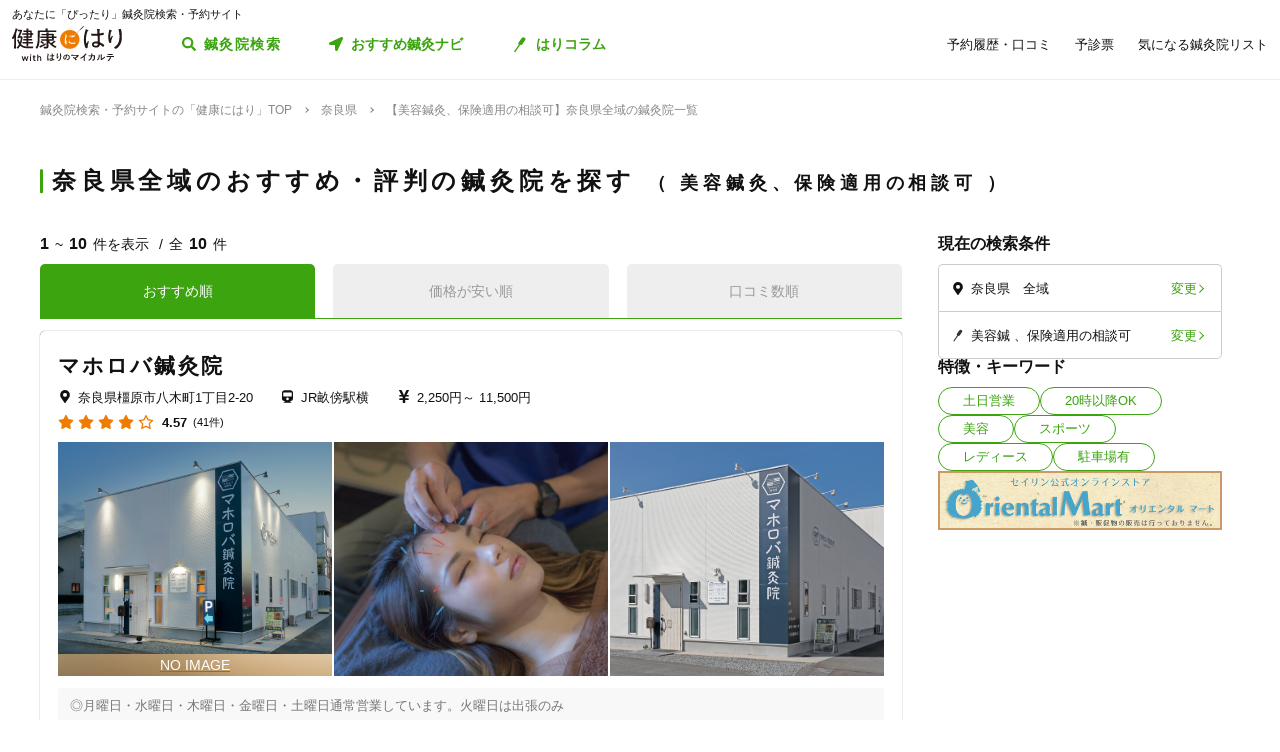

--- FILE ---
content_type: text/html; charset=utf-8
request_url: https://kenkounihari.seirin.jp/area/%E5%A5%88%E8%89%AF%E7%9C%8C/%E5%A5%88%E8%89%AF%E7%9C%8C%E5%85%A8%E5%9F%9F/category/beauty/tag/22
body_size: 116334
content:

<!doctype html>
<html>
<head prefix="og: http://ogp.me/ns# fb: http://ogp.me/ns/fb# article: http://ogp.me/ns/article#">
    <meta charset="utf-8">
    <meta http-equiv="X-UA-Compatible" content="chrome=1; IE=edge">
    <meta name="viewport" content="width=device-width, initial-scale=1">
    <meta name="format-detection" content="telephone=no">
    <title>【美容鍼灸、保険適用の相談可】奈良県全域の鍼灸院一覧 | 鍼灸院予約・検索サイト「健康にはり」</title>
    <meta name="description" content="【美容鍼灸、保険適用の相談可】奈良県全域の鍼灸院一覧です。10件の鍼灸院が掲載されています。「健康にはり」は、鍼灸×健康・美容に関する「新たな気付き」をご提供する鍼灸院検索・予約サイトです。様々な検索条件で鍼灸院を検索してみましょう。">
    <link rel="canonical" href="https://kenkounihari.seirin.jp/area/奈良県/奈良県全域/category/beauty/tag/22?sort=10">
    <meta name="robots" content="all">
    <link rel="stylesheet" href="/css/style-min.css?v=sYSucSx-50FbxfN2j0_Y7JA0tI2VA4Soj6gWI8ZhPgs">
    <link rel="icon" href="/images/favicon/favicon.svg" type="image/svg+xml">
    <link rel="icon alternate" href="/images/favicon/favicon.png" type="image/png">
    <link rel="apple-touch-icon" sizes="180x180" href="/images/favicon/apple-touch-icon.png">
    <meta name="twitter:card" content="summary_large_image">
    <meta property="og:title" content="【美容鍼灸、保険適用の相談可】奈良県全域の鍼灸院一覧 | 鍼灸院予約・検索サイト「健康にはり」">
    <meta property="og:description" content="【美容鍼灸、保険適用の相談可】奈良県全域の鍼灸院一覧です。10件の鍼灸院が掲載されています。「健康にはり」は、鍼灸×健康・美容に関する「新たな気付き」をご提供する鍼灸院検索・予約サイトです。様々な検索条件で鍼灸院を検索してみましょう。">
    <meta property="og:type" content="article">
    <meta property="og:url" content="https://kenkounihari.seirin.jp/area/奈良県/奈良県全域/category/beauty/tag/22?sort=10">
    <meta property="og:image" content="https://kenkounihari.seirin.jp/images/ogp.png">

        <!-- Google Tag Manager -->
    <script>
        (function (w, d, s, l, i) {
            w[l] = w[l] || [];
            w[l].push(
                {
                    'gtm.start': new Date().getTime(),
                    event: 'gtm.js'
                });
            var f = d.getElementsByTagName(s)[0],
                j = d.createElement(s),
                dl = l != 'dataLayer' ? '&l=' + l : '';
            j.async = true;
            j.src = 'https://www.googletagmanager.com/gtm.js?id=' + i + dl;
            f.parentNode.insertBefore(j, f);
        })(window, document, 'script', 'dataLayer', 'GTM-NDCV3HP');
    </script>
 <!-- End Google Tag Manager -->
    <script src="https://code.jquery.com/jquery-3.3.1.min.js"></script>
    <script type="application/ld+json">
        {
  "@context": "http://schema.org",
  "@type": "BreadcrumbList",
  "itemListElement": [
    {
      "@type": "ListItem",
      "position": 1,
      "item": {
        "@id": "https://kenkounihari.seirin.jp/",
        "name": "鍼灸院検索・予約サイトの「健康にはり」TOP"
      }
    },
    {
      "@type": "ListItem",
      "position": 2,
      "item": {
        "@id": "https://kenkounihari.seirin.jp/area/%e5%a5%88%e8%89%af%e7%9c%8c",
        "name": "奈良県"
      }
    },
    {
      "@type": "ListItem",
      "position": 3,
      "item": {
        "@id": "https://kenkounihari.seirin.jp/area/%e5%a5%88%e8%89%af%e7%9c%8c/%e5%a5%88%e8%89%af%e7%9c%8c%e5%85%a8%e5%9f%9f/category/beauty/tag/22?sort=10",
        "name": "【美容鍼灸、保険適用の相談可】奈良県全域の鍼灸院一覧"
      }
    }
  ]
}
    </script>
    
    <script type="text/javascript" src="/map/citylist" defer></script>
    <script src="https://cdn.jsdelivr.net/npm/vue@2.6.12/dist/vue.min.js" defer></script>

    <script src="/js/script.js?v=dOvMVJ3U9sNCsRTlQa3qWXOABzrh9CcQ7oi9YOL4Wrw" defer></script>
</head>
<body>
    <div class="wrapper LoginCheck">
        <script type="text/javascript">
            function isLoginCallback(data) {
                var className = data.isLogin ? "Login" : "NotLogin";
                var loginChecks = document.getElementsByClassName('LoginCheck');
                for (var i = 0; i < loginChecks.length; i++) {
                    var elm = loginChecks[i];
                    elm.classList.add(className);
                }
            }
        </script>
        <script type="text/javascript" src="/account/islogin?callback=isLoginCallback" async></script>
            <div class="headerBanner js-gtm-banner-container_sp1"></div>
        
        <header>
                <div class="inner">
                    <p class="headingText">あなたに「ぴったり」鍼灸院検索・予約サイト</p>
                    <div class="header">
                        <p class="logo"><a href="/"><img src="/images/logo.svg" alt="健康にはり"></a></p>
                        <a class="linkToSearch" href="/area/全国?dlgo=true">鍼灸院検索</a>
                        <button class="drawerSwitch" data-role="openDrawer"></button>
                        <div class="drawer" data-role="drawer">
                            <button class="drawerBg" data-role="closeDrawer"></button>
                            <div class="drawerBody" data-role="drawerBody">
                                <div class="linkButtons">
                                    <a class="linkToNavi" data-balloon-text="タイプ別だから迷わない！" href="/navi">
                                        <span class="ex">自分にあった鍼灸院探し</span>
                                        <span class="text">おすすめ鍼灸ナビ</span>
                                    </a>
                                    <a class="linkToColumn" href="/column">
                                        <span class="ex">鍼灸ビギナーの不安を解消します</span>
                                        <span class="text">はりコラム</span>
                                    </a>
                                </div>
                                <ul class="utilityLinkList">
                                    <li class="utilityLinkListItem linkToRegistration forNotLogin">
                                        <a href="/user">ログイン/新規登録</a>
                                    </li>
                                    <li class="utilityLinkListItem linkToMypage forLogin">
                                        <a href="/user">マイページ</a>
                                    </li>
                                    <li class="utilityLinkListItem linkToReservationList">
                                        <a href="/user/booking">予約履歴・口コミ</a>
                                    </li>
                                    <li class="utilityLinkListItem linkToPreexamList">
                                        <a href="/user/qa">予診票</a>
                                    </li>
                                    <li class="utilityLinkListItem linkToFavorite">
                                        <a href="/user/favorite">気になる鍼灸院リスト</a>
                                    </li>
                                    <li class="utilityLinkListItem linkToLogout forLogin">
                                        <a href="/Account/Logout">ログアウト</a>
                                    </li>
                                </ul>
                                <ul class="guideLinkList">
                                    <li class="guideLinkListItem">
                                        <a href="/guide">「健康にはり」とは</a>
                                    </li>
                                    <li class="guideLinkListItem">
                                        <a href="/faq">よくあるご質問</a>
                                    </li>
                                    <li class="guideLinkListItem">
                                        <a href="/support/inquiry">お問い合わせ</a>
                                    </li>
                                </ul>
                            </div>
                        </div>
                    </div>
                </div>            
        </header>                    
        <main>

    <ol class="breadcrumbs">
    <li itemprop="itemListElement">
            <a href="/"><span >鍼灸院検索・予約サイトの「健康にはり」TOP</span></a>
    </li>
    <li itemprop="itemListElement">
            <a href="/area/%e5%a5%88%e8%89%af%e7%9c%8c"><span >奈良県</span></a>
    </li>
    <li itemprop="itemListElement">
            <span>【美容鍼灸、保険適用の相談可】奈良県全域の鍼灸院一覧</span>
    </li>
    </ol>
            
<section class="searchPageSection">
    <h1 class="searchPageTitle">
        奈良県全域のおすすめ・評判の鍼灸院を探す
            <span class="sub">
                美容鍼灸、保険適用の相談可
            </span>
    </h1>
    <div class="searchResult" id="searchResult">
        <div class="side">
            <div class="facetContainer">
                <div class="facet">
                    <p class="facetTitle">現在の検索条件</p>
                    <ul class="facetList" v-on:click="showFacetModal($event)">
                        <li class="facetListItem address">
                            <span class="text" v-cloak>{{_originalSelectedCityNames}}</span>
                            <button class="facetListItemButton">変更</button>
                        </li>
                        <li class="facetListItem category">
                            <span class="text" v-cloak>{{_originalSelectedCategoryNames}}</span>
                            <span class="text" v-cloak>{{_originalSelectedTagNames}}</span>
                            <span class="text" v-cloak>{{_originalInputKeywords}}</span>
                            <button class="facetListItemButton">変更</button>
                        </li>
                    </ul>
                </div>
            </div>
            <div ref="facetModal" data-role="modal" class="facetModal">
                <div data-role="modalWrapper">
                    <div class="modalBg" v-on:click="closeModal"></div>
                    <div data-role="modalBox" class="x-largeSize">
                        <div class="modalHeader" v-on:click="closeModal">
                            <a href="#" class="btCloseModalRounded" data-role="closeModal">閉じる</a>
                        </div>
                        <div data-role="modalBoxInner" v-cloak>
                            <div class="optionContainer addressOptionGrid">
                                <p class="optionTitle address">住所</p>
                                <span class="selectWrapper">
                                    <select v-model="selectedPrefectureId">
                                        <option v-for="prefecture in cityList" :value="prefecture.prefecture_id">{{prefecture.name}}</option>
                                    </select>
                                </span>
                                <div class="cityListExpantionSwitchContainer hasBg" v-show="selectedPrefectureId != 0 && isCityListExpanded == false">
                                    <p class="selectedCityNames">{{_selectedCityNames}}</p>
                                    <button class="cityListExpantionSwitch" v-on:click="swicthCityListExpantion">{{_changeCityText}}</button>
                                </div>
                                <div :class="{cityListContainer:true, active:isCityListExpanded}" v-show="selectedPrefectureId != 0">
                                    <div class="cityListExpantionSwitchContainer">
                                        <p class="cityListLead">同じ都道府県内から最大3つ選べます</p>
                                        <button class="cityListExpantionSwitch arrowUpward" v-on:click="swicthCityListExpantion">閉じる</button>
                                    </div>
                                    <div :class="{cityList:true, limited:isCitySelectLimitReached}">
                                        <label v-for="city in _cityListOfSelectedPrefecture" :class="{isSelected:checkIfCitySelected(city.city_id), notClinicExists:!city.exist_clinic}">
                                            <input type="checkbox" :value="city.city_id" v-on:change="sortOutSelectedCityIds(city.city_id)" v-model="selectedCityIds">
                                            <span class="text">{{city.name}}</span>
                                        </label>
                                    </div>
                                </div>
                            </div>
                            <div class="optionContainer">
                                <p class="optionTitle category">ジャンル</p>
                                <div class="optionBody">
                                    <div class="categoryList">
                                        <label v-for="category in categoryList">
                                            <input type="checkbox" :value="category.id" v-model="selectedCategoryIds">
                                            <span class="text">{{category.name}}</span>
                                        </label>
                                    </div>
                                </div>
                            </div>
                            <div class="optionContainer" v-if="original.selectedTypeId == null">
                                <p class="optionTitle feature">特徴・キーワード</p>
                                <div class="optionBody">
                                    <div class="tagListContainer">
                                        <template v-for="tagGroup in tagGroupList">
                                            <p class="title">{{tagGroup.title}}</p>
                                            <div class="tagList">
                                                <label v-for="tag in getTagListByIds(tagGroup.tagIds)">
                                                    <input type="checkbox" :value="tag.id" v-model="selectedTagIds">
                                                    <span class="text">{{tag.name}}</span>
                                                </label>
                                            </div>
                                        </template>
                                    </div>
                                    <div class="keywordContainer">
                                        <p class="title">キーワード</p>
                                        <input class="keywords" type="text" v-model="inputKeywords" v-on:blur="search()" v-on:keyup="delaySearch()" v-on:keyup.enter="search()" placeholder="施設名の一部などで探せます">
                                    </div>
                                </div>
                            </div>
                        </div>
                        <div class="searchButtonContainer">
                            <a :href="_searchUrl" class="btPrimary btLargeSize btSearch" :class="{disabled:!resultNum}">
                                <span class="num" v-cloak><i class="resultNum">{{resultNum}}</i>件</span>
                                <span class="text" v-cloak>{{_actionText}}</span>
                            </a>
                        </div>
                    </div>
                </div>
            </div>
            <div class="tagLinkContainer">
                <p class="tagLinkContainerTitle">特徴・キーワード</p>
                <div class="tagLinkList">
                    <a class="tagLinkListItem" href="/area/%e5%a5%88%e8%89%af%e7%9c%8c/%e5%a5%88%e8%89%af%e7%9c%8c%e5%85%a8%e5%9f%9f/tag/1?sort=10">土日営業</a>
                    <a class="tagLinkListItem" href="/area/%e5%a5%88%e8%89%af%e7%9c%8c/%e5%a5%88%e8%89%af%e7%9c%8c%e5%85%a8%e5%9f%9f/tag/2?sort=10">20時以降OK</a>
                    <a class="tagLinkListItem" href="/area/%e5%a5%88%e8%89%af%e7%9c%8c/%e5%a5%88%e8%89%af%e7%9c%8c%e5%85%a8%e5%9f%9f/category/beauty?sort=10">美容</a>
                    <a class="tagLinkListItem" href="/area/%e5%a5%88%e8%89%af%e7%9c%8c/%e5%a5%88%e8%89%af%e7%9c%8c%e5%85%a8%e5%9f%9f/category/sports?sort=10">スポーツ</a>
                    <a class="tagLinkListItem" href="/area/%e5%a5%88%e8%89%af%e7%9c%8c/%e5%a5%88%e8%89%af%e7%9c%8c%e5%85%a8%e5%9f%9f/category/ladies?sort=10">レディース</a>
                    <a class="tagLinkListItem" href="/area/%e5%a5%88%e8%89%af%e7%9c%8c/%e5%a5%88%e8%89%af%e7%9c%8c%e5%85%a8%e5%9f%9f/tag/5?sort=10">駐車場有</a>
                </div>
            </div>
            <div class="bannerContainer js-gtm-banner-container_pc1"></div>
        </div>
            <div class="result">
                <p class="displayNumber" v-cloak>
                    <span class="current"><i>{{_countFrom}}</i>~<i>{{_countTo}}</i>件を表示</span>
                    <span class="total">全<i>{{clinicList.count}}</i>件</span>
                </p>
                <div class="tabNavigation clinicListTabNavigation">
                    <ul class="tabList">
                    <li class="tabListItem" :class="{active: sort.id == original.selectedSortId}" v-for="sort in sortList" v-on:click="onClinicListSortTabClicked(sort)"><a v-cloak>{{sort.name}}</a></li>
                    </ul>
                </div>
                <ul class="clinicList">
                    <li class="clinicListItem" v-for="clinic in clinicList.items">
                        <div class="clinicNameContainer">
                            <p class="clinicGroupName" v-if="clinic.sameGroupClinicCount > 1"  v-cloak>{{clinic.clinicGroupName}}</p>
                            <p class="clinicBusinessStatus closed" v-if="clinic.isClosed" v-cloak>閉院</p>
                            <h2 class="clinicName"><a :href="getClinicDetailUrl(clinic.id)" v-cloak>{{clinic.name}}</a></h2>
                        </div>
                        <div class="clinicInfoList" v-if="checkIfHavingAddress(clinic) || checkIfHavingNearestStaion(clinic) || checkIfHavingCourse(clinic) || checkIfHavingCategory(clinic) || checkIfHavingTag(clinic)" v-cloak>
                            <h3 class="clinicInfoListItem address" v-if="checkIfHavingAddress(clinic)">
                            <span class="clinicInfoListItemText" v-cloak>{{clinic.prefecture}}{{clinic.city}}{{clinic.address}}</span>
                            </h3>
                            <h3 class="clinicInfoListItem nearestStation" v-if="checkIfHavingNearestStaion(clinic)">
                            <span class="clinicInfoListItemText" v-cloak>{{clinic.nearestStation}}</span>
                            </h3>
                            <h3 class="clinicInfoListItem price" v-if="checkIfHavingCourse(clinic)">
                                <span class="clinicInfoListItemText" v-cloak>
                                    <span v-if="clinic.minCoursePrice == 0">- 円～</span>
                                    <span v-else>{{getMinCoursePrice(clinic)}}～</span>
                                    <span v-if="clinic.maxCoursePrice > 0">{{getMaxCoursePrice(clinic)}}</span>
                                </span>
                            </h3>
                        </div>
                        <div class="clinicReviewContainer">
                            <div class="clinicReviewHeader">
                            <div class="scoreContainer">
                                <p class="totalScore">
                                <span class="totalScoreIcons">
                                    <i class="scoreIconFilled" v-for="n in getRoundScore(clinic)"></i>
                                    <i class="scoreIconOutlined" v-for="n in getPaddingScore(clinic)"></i>
                                </span>
                                <span class="totalScoreNumber" v-cloak>{{getEvaluation(clinic,clinic.totalEvaluation)}}</span>
                                </p>
                                <p class="impressionNumber" v-cloak>
                                <a :href="getClinicDetailUrl(clinic.id)" v-cloak>({{ clinic.reviewTotalCount >= 1 ? clinic.reviewTotalCount : 0}}件)</a>
                                </p>
                            </div>
                            </div>
                        </div>
                        <div class="clinicImageContainer">
                            <a :href="getClinicDetailUrl(clinic.id)">
                            <ul class="clinicImageList">
                                <li class="clinicImageListItem"><img lazyload src="/images/loading.svg" :data-src="clinic.image" alt=""></li>
                                <li class="clinicImageListItem" v-for="url in clinic.featureImages"><img lazyload src="/images/loading.svg" :data-src="url" alt=""></li>
                            </ul>
                            </a>
                        </div>
                        <div class="clinicIntroduction" v-if="checkIfHavingIntroduction(clinic)">
                            <pre v-cloak>{{clinic.introduction}}</pre>
                        </div>
                        <ul class="clinicCategoryList" v-if="checkIfHavingCategory(clinic)">
                            <li class="clinicCategoryListItem clinicInfoListItemText" v-for="categoryName in getClinicCategoryNameList(clinic)" v-cloak>{{categoryName}}</li>
                        </ul>
                        <ul class="clinicTagList" v-if="checkIfHavingTag(clinic)">
                            <li class="clinicTagListItem" v-for="tagName in getClinicTagNameList(clinic)" v-cloak>{{tagName}}</li>
                        </ul>
                        <div class="clinicRecommendedCourse" v-if="checkIfHavingCourse(clinic)">
                            <p class="clinicRecommendedCourseTitle">代表的なコース</p>
                            <div class="clinicRecommendedCourseBody">
                            <ul class="clinicRecommendedCourseList">
                                <li class="clinicRecommendedCourseListItem" v-for="course in clinic.courses.slice(0, 3)">
                                <div class="imageContainer"><img lazyload src="/images/loading.svg" :data-src="course.image" alt=""></div>
                                <div class="textContainer">
                                    <p class="title"><a :href="getClinicDetailUrl(clinic.id) + '#courseSection'" class="titleText" v-cloak>{{course.name}}</a></p>
                                    <p class="gift" v-if="course.haveSpecial">特典あり</p>
                                    <p class="requiredTime" v-cloak>{{course.requiredTime}}分</p>
                                    <p class="price" v-cloak v-if="course.price === 0">- 円<span class="tax"></span></p>
                                    <p class="price" v-cloak v-else>{{getFormattedPrice(course.price)}}円<span class="tax">（税込）</span></p>
                                </div>
                                </li>
                            </ul>
                            </div>
                        </div>
                        <div class="contactButtonContainer" v-if="!clinic.isClosed">
                            <a class="btPrimary btLargeSize btReserve" :href="getClinicReserveUrl(clinic.id)" v-if="clinic.isCharged && clinic.isReserveStopped === false && clinic.isClosed === false && clinic.courses.filter(x => x.isReserveNotAccepted === false).length > 0">
                            <span class="balloon">24時間受付中</span>
                            <span class="text"><i class="icon_devices"></i>Webで簡単予約</span>
                            </a>
                            <button class="btGhost btMiddleSize btTel" v-on:click="onBtTelClicked($event, clinic.tel)" v-if="clinic.tel && clinic.tel.trim()">
                            <span class="sub">電話で予約</span>
                            <span class="text" data-text="電話で予約"><span class="tel" v-cloak>{{clinic.tel}}</span></span>
                            </button>
                        </div>
                    </li>
                </ul>
                <div class="paging" v-cloak>
                    <a href="/area/%e5%a5%88%e8%89%af%e7%9c%8c/%e5%a5%88%e8%89%af%e7%9c%8c%e5%85%a8%e5%9f%9f/category/beauty/tag/22?sort=10" class="top" :class="{disabled:_isTop}"><span class="text">最初</span></a>
                    <a href="/area/%e5%a5%88%e8%89%af%e7%9c%8c/%e5%a5%88%e8%89%af%e7%9c%8c%e5%85%a8%e5%9f%9f/category/beauty/tag/22?sort=10" class="prev" :class="{disabled:_isTop}"><span class="text">前へ</span></a>
                    <p class="pageNumber"><span class="current">{{this.clinicList.page}}</span>/{{_totalPageNumber}}ページ</p>
                    <a href="/area/%e5%a5%88%e8%89%af%e7%9c%8c/%e5%a5%88%e8%89%af%e7%9c%8c%e5%85%a8%e5%9f%9f/category/beauty/tag/22?sort=10&amp;page=2" class="next" :class="{disabled:_isLast}"><span class="text">次へ</span></a>
                    <a href="/area/%e5%a5%88%e8%89%af%e7%9c%8c/%e5%a5%88%e8%89%af%e7%9c%8c%e5%85%a8%e5%9f%9f/category/beauty/tag/22?sort=10" class="last" :class="{disabled:_isLast}"><span class="text">最後</span></a>
                </div>
            </div>

        <div class="facetContainer">
            <div class="facet">
                <p class="facetTitle">現在の検索条件</p>
                <ul class="facetList" v-on:click="showFacetModal($event)">
                <li class="facetListItem address">
                    <span class="text" v-cloak>{{_originalSelectedCityNames}}</span>
                    <button class="facetListItemButton">変更</button>
                </li>
                <li class="facetListItem category">
                    <span class="text" v-cloak>{{_originalSelectedCategoryNames}}</span>
                    <span class="text" v-cloak>{{_originalSelectedTagNames}}</span>
                    <span class="text" v-cloak>{{_originalInputKeywords}}</span>
                    <button class="facetListItemButton">変更</button>
                </li>
                </ul>
            </div>
        </div>

        <div ref="contactModal" data-role="modal" class="contactModal">
            <div data-role="modalWrapper">
                <div class="modalBg" v-on:click="closeModal"></div>
                <div data-role="modalBox">
                <a href="#" class="btCloseModalRounded" v-on:click="closeModal">閉じる</a>
                <div data-role="modalBoxInner">
                    <p class="text">電話時は<strong>「健康にはりを見た」</strong>とお伝えいただくとスムーズに予約できます。</p>
                    <p class="text">営業・勧誘のお電話は固くお断りしております。</p>
                    <div class="contactButtonContainer">
                    <a class="btGhost btMiddleSize btTel" :href="'tel:' + tel">
                        <span class="text">{{tel}}</span>
                    </a>
                    </div>
                </div>
            </div>
        </div>
    </div>
</section>
<div class="insertedArea toNavi">
    <div class="inner">
       <div class="buttonContainer">
            <a class="btPrimary btLargeSize btNext" href="/navi">
                <span class="ex largeSize colored">何を基準に鍼灸院を選べばいいの？<br>困っているあなたへ</span>
                <span class="text">おすすめ鍼灸ナビ</span>
            </a>
            <p class="buttonLead">タイプ別で、自分に合った鍼灸院が見つかる！</p>
        </div>
    </div>
</div>    
<div class="bannerSection js-gtm-banner-container_sp2"></div>
<section class="columnIntroductionSection">
    <h2 class="columnIntroductionSectionTitle"><i class="icon_beginner_colored"></i>鍼灸がよくわかる「はりコラム」</h2>
    <p class="columnIntroductionSectionTitleLead">鍼灸初心者のあなたに、わかりやすく解説します</p>
    <div class="topicTileContainer grid grid-pc-x3 grid-tb-x3 grid-sp-x1 popUpList">
            <article class="topicTile">
                <a href="/column/2021012807">
                    <div class="topicTileImage">
                            <img lazyload src="/images/loading.svg" data-src="/column/images/y0Ncl8VRrJx8LQjOYB5HAbU7eGFGY9jePvQKTwICnug" alt="">

                    </div>
                    <h3 class="topicTileTitle">鍼治療の効果が出るのはいつから？効果を感じるためのコツや通院スケジュールも解説</h3>
                    <p class="topicTileDate">2025.04.21</p>
                </a>
            </article>
            <article class="topicTile">
                <a href="/column/2021012801">
                    <div class="topicTileImage">
                            <img lazyload src="/images/loading.svg" data-src="/column/images/-mPkYZEJMjUbT_nrI-r9vi-WhxEtXYedtglBzo_ruTc" alt="">

                    </div>
                    <h3 class="topicTileTitle">【必読】5分でわかる「鍼灸」とは？効果やメカニズムを徹底解説</h3>
                    <p class="topicTileDate">2025.04.21</p>
                </a>
            </article>
            <article class="topicTile">
                <a href="/column/2021102101">
                    <div class="topicTileImage">
                            <img lazyload src="/images/loading.svg" data-src="/column/images/HBGjvm55WjzCRt-scIeD6IVe7MGRfGhOCCAZIiZPfUc" alt="">

                    </div>
                    <h3 class="topicTileTitle">テニス肘に効果的なツボ8選！根本解決を目指す鍼灸治療とは</h3>
                    <p class="topicTileDate">2025.04.04</p>
                </a>
            </article>
    </div>
    <div class="buttonContainer">
        <a class="btGhost btMiddleSize btNextGhost" href="/Column">コラムをもっと読む</a>
    </div>
</section>

<input type="hidden" id="ClinicListJson" name="ClinicListJson" value="{&quot;count&quot;:10,&quot;page&quot;:1,&quot;pageSize&quot;:20,&quot;items&quot;:[{&quot;courses&quot;:[{&quot;name&quot;:&quot;鍼灸手技療法標準コース &quot;,&quot;price&quot;:7000,&quot;requiredTime&quot;:60,&quot;specialLength&quot;:1,&quot;haveSpecial&quot;:true,&quot;displayOrder&quot;:0,&quot;id&quot;:388,&quot;isReserveNotAccepted&quot;:false,&quot;image&quot;:&quot;https://cdn-seirin-site-prod.azureedge.net:443/cliniccourse-images/0000000388&quot;},{&quot;name&quot;:&quot;鍼灸手技療法局所コース&quot;,&quot;price&quot;:4500,&quot;requiredTime&quot;:30,&quot;specialLength&quot;:1,&quot;haveSpecial&quot;:true,&quot;displayOrder&quot;:0,&quot;id&quot;:389,&quot;isReserveNotAccepted&quot;:false,&quot;image&quot;:&quot;https://cdn-seirin-site-prod.azureedge.net:443/cliniccourse-images/0000000389&quot;},{&quot;name&quot;:&quot;美顔鍼コース&quot;,&quot;price&quot;:7000,&quot;requiredTime&quot;:60,&quot;specialLength&quot;:1,&quot;haveSpecial&quot;:true,&quot;displayOrder&quot;:0,&quot;id&quot;:393,&quot;isReserveNotAccepted&quot;:false,&quot;image&quot;:&quot;https://cdn-seirin-site-prod.azureedge.net:443/cliniccourse-images/0000000393&quot;},{&quot;name&quot;:&quot;美顔＋全身鍼灸コース&quot;,&quot;price&quot;:11500,&quot;requiredTime&quot;:90,&quot;specialLength&quot;:1,&quot;haveSpecial&quot;:true,&quot;displayOrder&quot;:0,&quot;id&quot;:390,&quot;isReserveNotAccepted&quot;:false,&quot;image&quot;:&quot;https://cdn-seirin-site-prod.azureedge.net:443/cliniccourse-images/0000000390&quot;},{&quot;name&quot;:&quot;耳つぼジュエリー施術コース&quot;,&quot;price&quot;:3500,&quot;requiredTime&quot;:20,&quot;specialLength&quot;:0,&quot;haveSpecial&quot;:false,&quot;displayOrder&quot;:0,&quot;id&quot;:2063,&quot;isReserveNotAccepted&quot;:false,&quot;image&quot;:&quot;https://cdn-seirin-site-prod.azureedge.net:443/cliniccourse-images/0000002063/PCNypNCD11gjmPLzCNXrwUdpE5FuVCXes-19ZrUQ8Uw&quot;},{&quot;name&quot;:&quot;頭皮鍼と首のリンパ流し&quot;,&quot;price&quot;:5500,&quot;requiredTime&quot;:45,&quot;specialLength&quot;:0,&quot;haveSpecial&quot;:false,&quot;displayOrder&quot;:0,&quot;id&quot;:16945,&quot;isReserveNotAccepted&quot;:false,&quot;image&quot;:&quot;https://cdn-seirin-site-prod.azureedge.net:443/cliniccourse-images/0000016945&quot;},{&quot;name&quot;:&quot;小児はり療法&quot;,&quot;price&quot;:2500,&quot;requiredTime&quot;:30,&quot;specialLength&quot;:0,&quot;haveSpecial&quot;:false,&quot;displayOrder&quot;:0,&quot;id&quot;:394,&quot;isReserveNotAccepted&quot;:false,&quot;image&quot;:&quot;https://cdn-seirin-site-prod.azureedge.net:443/cliniccourse-images/0000000394&quot;},{&quot;name&quot;:&quot;15分施術コース&quot;,&quot;price&quot;:2500,&quot;requiredTime&quot;:15,&quot;specialLength&quot;:0,&quot;haveSpecial&quot;:false,&quot;displayOrder&quot;:0,&quot;id&quot;:397,&quot;isReserveNotAccepted&quot;:false,&quot;image&quot;:&quot;https://cdn-seirin-site-prod.azureedge.net:443/cliniccourse-images/0000000397&quot;},{&quot;name&quot;:&quot;学生コース(小学生～大学生）&quot;,&quot;price&quot;:3500,&quot;requiredTime&quot;:45,&quot;specialLength&quot;:0,&quot;haveSpecial&quot;:false,&quot;displayOrder&quot;:0,&quot;id&quot;:10165,&quot;isReserveNotAccepted&quot;:false,&quot;image&quot;:&quot;https://cdn-seirin-site-prod.azureedge.net:443/cliniccourse-images/0000010165&quot;},{&quot;name&quot;:&quot;十津川村在宅リハコース&quot;,&quot;price&quot;:2250,&quot;requiredTime&quot;:20,&quot;specialLength&quot;:0,&quot;haveSpecial&quot;:false,&quot;displayOrder&quot;:0,&quot;id&quot;:800,&quot;isReserveNotAccepted&quot;:true,&quot;image&quot;:&quot;https://cdn-seirin-site-prod.azureedge.net:443/cliniccourse-images/0000000800&quot;},{&quot;name&quot;:&quot;十津川村出張施術&quot;,&quot;price&quot;:4500,&quot;requiredTime&quot;:40,&quot;specialLength&quot;:0,&quot;haveSpecial&quot;:false,&quot;displayOrder&quot;:0,&quot;id&quot;:417,&quot;isReserveNotAccepted&quot;:true,&quot;image&quot;:&quot;https://cdn-seirin-site-prod.azureedge.net:443/cliniccourse-images/0000000417&quot;}],&quot;id&quot;:132,&quot;name&quot;:&quot;マホロバ鍼灸院&quot;,&quot;nameKana&quot;:&quot;マホロバシンキュウイン&quot;,&quot;clinicGroupName&quot;:&quot;マホロバ鍼灸院&quot;,&quot;sameGroupClinicCount&quot;:1,&quot;categoryCure&quot;:true,&quot;categoryBeauty&quot;:true,&quot;categorySports&quot;:true,&quot;categoryLadies&quot;:true,&quot;categoryChild&quot;:true,&quot;postalCode&quot;:&quot;6340078&quot;,&quot;prefecture&quot;:&quot;奈良県&quot;,&quot;city&quot;:&quot;橿原市&quot;,&quot;address&quot;:&quot;八木町1丁目2-20&quot;,&quot;tel&quot;:&quot;0744296044&quot;,&quot;introduction&quot;:&quot;◎月曜日・水曜日・木曜日・金曜日・土曜日通常営業しています。火曜日は出張のみ\n\n予約制で完全個室のゆったとりした空間。\n女性鍼灸師も勤務しております(月曜日・水曜日・土曜日)\n⚠️月曜日、水曜日(16:00まで)は女性鍼灸師1名で対応している為、初診時に限り女性のみ受け付け可能です。再診時はその限りではありません。\n\n【適応症】\n・鍼灸\n慢性痛、スポーツ活動でのトラブル\n美容、健康維持等\n・ほねつぎ\n骨折、脱臼の整復応急処置\n捻挫、打撲等ケガの処置\n\n【出張可】\n足が不自由な方に対してご自宅、ケアハウス、\nグループホーム内への出張可。\n療養費利用、実費施術双方に対応\n\n【初めてご利用の方へ】\n※オンライン予診表をご利用下さい\n※怪我の処置は電話連絡にてお問い合わせ下さい\n\n【感染予防対策】\n検温、アルコール消毒、使用タオルの交換\n完全個室、予約制、空気清浄機\n電動による強制吸気、排気を常時行う&quot;,&quot;businessTime&quot;:[{&quot;comment&quot;:&quot;日&quot;,&quot;isHoliday&quot;:true,&quot;open&quot;:[],&quot;lastOrderTime&quot;:null},{&quot;comment&quot;:&quot;月&quot;,&quot;isHoliday&quot;:false,&quot;open&quot;:[{&quot;openingTime&quot;:&quot;2000-01-01T10:00:00&#x2B;09:00&quot;,&quot;closingTime&quot;:&quot;2000-01-01T20:00:00&#x2B;09:00&quot;}],&quot;lastOrderTime&quot;:null},{&quot;comment&quot;:&quot;火&quot;,&quot;isHoliday&quot;:false,&quot;open&quot;:[{&quot;openingTime&quot;:&quot;2000-01-01T10:00:00&#x2B;09:00&quot;,&quot;closingTime&quot;:&quot;2000-01-01T20:00:00&#x2B;09:00&quot;}],&quot;lastOrderTime&quot;:null},{&quot;comment&quot;:&quot;水&quot;,&quot;isHoliday&quot;:false,&quot;open&quot;:[{&quot;openingTime&quot;:&quot;2000-01-01T10:00:00&#x2B;09:00&quot;,&quot;closingTime&quot;:&quot;2000-01-01T20:00:00&#x2B;09:00&quot;}],&quot;lastOrderTime&quot;:null},{&quot;comment&quot;:&quot;木&quot;,&quot;isHoliday&quot;:false,&quot;open&quot;:[{&quot;openingTime&quot;:&quot;2000-01-01T10:00:00&#x2B;09:00&quot;,&quot;closingTime&quot;:&quot;2000-01-01T21:00:00&#x2B;09:00&quot;}],&quot;lastOrderTime&quot;:&quot;2000-01-01T20:00:00&#x2B;09:00&quot;},{&quot;comment&quot;:&quot;金&quot;,&quot;isHoliday&quot;:false,&quot;open&quot;:[{&quot;openingTime&quot;:&quot;2000-01-01T10:00:00&#x2B;09:00&quot;,&quot;closingTime&quot;:&quot;2000-01-01T21:00:00&#x2B;09:00&quot;}],&quot;lastOrderTime&quot;:&quot;2000-01-01T20:00:00&#x2B;09:00&quot;},{&quot;comment&quot;:&quot;土&quot;,&quot;isHoliday&quot;:false,&quot;open&quot;:[{&quot;openingTime&quot;:&quot;2000-01-01T10:00:00&#x2B;09:00&quot;,&quot;closingTime&quot;:&quot;2000-01-01T17:00:00&#x2B;09:00&quot;}],&quot;lastOrderTime&quot;:null}],&quot;businessMemo&quot;:null,&quot;homePage&quot;:&quot;http://tougenkyou.sakura.ne.jp/tougenkyou89/&quot;,&quot;image&quot;:&quot;https://cdn-seirin-site-prod.azureedge.net:443/karte-clinic-icons/0000000132/MwAv5kckPfdpWZRqlRViMv1Y_o4RqeuEmslN1DYisFA&quot;,&quot;featureImages&quot;:[&quot;https://cdn-seirin-site-prod.azureedge.net:443/clinicfeatures-images/132/3GIWB9KN3UQVMKXojgEGIIjZ7Q5uECeeaUKYXI_0obo&quot;,&quot;https://cdn-seirin-site-prod.azureedge.net:443/clinicfeatures-images/132/x2i7xqG2dF4o1Zoynp2SIr4pkR106oKqKcbZqRyF0Bw&quot;,&quot;https://cdn-seirin-site-prod.azureedge.net:443/clinicfeatures-images/132/I6dEzNqpdGtxU-VO8GpGJVRSzIugA1Ag2Ay5uukRDpM&quot;,&quot;https://cdn-seirin-site-prod.azureedge.net:443/clinicfeatures-images/132/OzD42z9XE_cm0LzKXH8EhqciLwdGxb1ztYUKge3glok&quot;,&quot;https://cdn-seirin-site-prod.azureedge.net:443/clinicfeatures-images/132/KaTB6A3sm32DbgR1duyDGZsTueW2MsrvHXA08E01S10&quot;],&quot;review&quot;:0.0,&quot;isReserveStopped&quot;:false,&quot;isClosed&quot;:false,&quot;isCharged&quot;:true,&quot;isSearch&quot;:true,&quot;isDirectMedicalQuestionnaire&quot;:true,&quot;isClientQuestionOnSchedule&quot;:true,&quot;clientQuestionDescription&quot;:&quot;お困りの症状など事前に伝えたい内容を簡単にご記入ください。&quot;,&quot;isUnassigned&quot;:true,&quot;nearestStation&quot;:&quot;JR畝傍駅横&quot;,&quot;directions&quot;:&quot;JR畝傍駅横\n近鉄八木西口から東へ徒歩３分\n&quot;,&quot;parking&quot;:&quot;治療院横に２台駐車場有り&quot;,&quot;paymentMethod&quot;:{&quot;isCash&quot;:true,&quot;isCreditCard&quot;:true,&quot;isVisa&quot;:true,&quot;isMasterCard&quot;:true,&quot;isJCB&quot;:true,&quot;isAmericanExpress&quot;:false,&quot;isDinersClub&quot;:false,&quot;other&quot;:&quot;各種電子マネーお支払い可能&#x3000;バーコード決済可能&quot;},&quot;twitterId&quot;:&quot;kenta_nakagawa&quot;,&quot;facebookId&quot;:&quot;kenta.nakagawa.14&quot;,&quot;instagramId&quot;:&quot;mahoroba89&quot;,&quot;initialConsultationFee&quot;:&quot;¥1500&quot;,&quot;membershipOrganization&quot;:&quot;事業協同組合全国鍼灸マッサージ協会&quot;,&quot;tagIds&quot;:[3,4,5,6,7,10,11,12,13,14,15,16,17,18,19,20,21,22,25,26,27],&quot;minCoursePrice&quot;:2250,&quot;maxCoursePrice&quot;:11500,&quot;medianCoursePrice&quot;:4500.0,&quot;evaluation1&quot;:4.42,&quot;evaluation2&quot;:4.56,&quot;evaluation3&quot;:4.50,&quot;evaluation4&quot;:4.69,&quot;evaluation5&quot;:4.65,&quot;evaluation6&quot;:4.57,&quot;evaluation7&quot;:null,&quot;evaluation8&quot;:null,&quot;evaluation9&quot;:null,&quot;evaluation10&quot;:null,&quot;totalEvaluation&quot;:4.57,&quot;reviewTotalCount&quot;:41},{&quot;courses&quot;:[{&quot;name&quot;:&quot;鍼灸治療/INDIBA（一般）&quot;,&quot;price&quot;:5300,&quot;requiredTime&quot;:50,&quot;specialLength&quot;:0,&quot;haveSpecial&quot;:false,&quot;displayOrder&quot;:0,&quot;id&quot;:12613,&quot;isReserveNotAccepted&quot;:false,&quot;image&quot;:&quot;https://cdn-seirin-site-prod.azureedge.net:443/cliniccourse-images/0000012613/9DZA2LmzMlOreQDoVeEh8hb4yqNVt2yDEEAnMfYSGSU&quot;},{&quot;name&quot;:&quot;鍼灸治療/INDIBA（学生）&quot;,&quot;price&quot;:4200,&quot;requiredTime&quot;:50,&quot;specialLength&quot;:0,&quot;haveSpecial&quot;:false,&quot;displayOrder&quot;:0,&quot;id&quot;:17187,&quot;isReserveNotAccepted&quot;:false,&quot;image&quot;:&quot;https://cdn-seirin-site-prod.azureedge.net:443/cliniccourse-images/0000017187/UYXw2QP55_ZXrJAK18R0CF-mgG3OKEBqvjJ2h0LaVUc&quot;},{&quot;name&quot;:&quot;鍼灸治療/INDIBA（小学生）&quot;,&quot;price&quot;:3100,&quot;requiredTime&quot;:30,&quot;specialLength&quot;:0,&quot;haveSpecial&quot;:false,&quot;displayOrder&quot;:0,&quot;id&quot;:17188,&quot;isReserveNotAccepted&quot;:false,&quot;image&quot;:&quot;https://cdn-seirin-site-prod.azureedge.net:443/cliniccourse-images/0000017188/4Z1FgzaznsGYDJEK07ygDIg184d5-YfFiB2yXQG2vzE&quot;},{&quot;name&quot;:&quot;自律神経調整治療&quot;,&quot;price&quot;:5300,&quot;requiredTime&quot;:50,&quot;specialLength&quot;:0,&quot;haveSpecial&quot;:false,&quot;displayOrder&quot;:0,&quot;id&quot;:17189,&quot;isReserveNotAccepted&quot;:false,&quot;image&quot;:&quot;https://cdn-seirin-site-prod.azureedge.net:443/cliniccourse-images/0000017189/wMixiph0Z0_f2G2VbQXzPOKdGQ0PpWreb6MMwubyvII&quot;},{&quot;name&quot;:&quot;花粉症治療&quot;,&quot;price&quot;:5300,&quot;requiredTime&quot;:50,&quot;specialLength&quot;:0,&quot;haveSpecial&quot;:false,&quot;displayOrder&quot;:0,&quot;id&quot;:17190,&quot;isReserveNotAccepted&quot;:false,&quot;image&quot;:&quot;https://cdn-seirin-site-prod.azureedge.net:443/cliniccourse-images/0000017190/cD-QoUqm7am-puMwpmI5V7Gsg8oWzfUWrTkWPlWuhxE&quot;},{&quot;name&quot;:&quot;美容鍼&quot;,&quot;price&quot;:5300,&quot;requiredTime&quot;:50,&quot;specialLength&quot;:0,&quot;haveSpecial&quot;:false,&quot;displayOrder&quot;:0,&quot;id&quot;:17238,&quot;isReserveNotAccepted&quot;:false,&quot;image&quot;:&quot;https://cdn-seirin-site-prod.azureedge.net:443/cliniccourse-images/0000017238/ddInZREaxyMw-fE3oC3gbrzhegCEMvKLceOmPcvjedc&quot;},{&quot;name&quot;:&quot;オガトレ（パーソナルトレーニング）&quot;,&quot;price&quot;:3500,&quot;requiredTime&quot;:30,&quot;specialLength&quot;:1,&quot;haveSpecial&quot;:true,&quot;displayOrder&quot;:0,&quot;id&quot;:17191,&quot;isReserveNotAccepted&quot;:false,&quot;image&quot;:&quot;https://cdn-seirin-site-prod.azureedge.net:443/cliniccourse-images/0000017191/g_kfMQ4bknxGtrNN5QThUcsKaMIRGDwwAVM3hQPnNAc&quot;},{&quot;name&quot;:&quot;5回目以降オガトレ回数券（４回）&quot;,&quot;price&quot;:4400,&quot;requiredTime&quot;:30,&quot;specialLength&quot;:1,&quot;haveSpecial&quot;:true,&quot;displayOrder&quot;:0,&quot;id&quot;:17312,&quot;isReserveNotAccepted&quot;:false,&quot;image&quot;:&quot;https://cdn-seirin-site-prod.azureedge.net:443/cliniccourse-images/0000017312/g_kfMQ4bknxGtrNN5QThUcsKaMIRGDwwAVM3hQPnNAc&quot;},{&quot;name&quot;:&quot;５回目以降オガトレ回数券（６回）&quot;,&quot;price&quot;:5800,&quot;requiredTime&quot;:30,&quot;specialLength&quot;:0,&quot;haveSpecial&quot;:false,&quot;displayOrder&quot;:0,&quot;id&quot;:17313,&quot;isReserveNotAccepted&quot;:false,&quot;image&quot;:&quot;https://cdn-seirin-site-prod.azureedge.net:443/cliniccourse-images/0000017313/g_kfMQ4bknxGtrNN5QThUcsKaMIRGDwwAVM3hQPnNAc&quot;},{&quot;name&quot;:&quot;５回目以降オガトレ回数券（８回）&quot;,&quot;price&quot;:6900,&quot;requiredTime&quot;:30,&quot;specialLength&quot;:0,&quot;haveSpecial&quot;:false,&quot;displayOrder&quot;:0,&quot;id&quot;:17314,&quot;isReserveNotAccepted&quot;:false,&quot;image&quot;:&quot;https://cdn-seirin-site-prod.azureedge.net:443/cliniccourse-images/0000017314/g_kfMQ4bknxGtrNN5QThUcsKaMIRGDwwAVM3hQPnNAc&quot;},{&quot;name&quot;:&quot;アスリートコンディショニング&quot;,&quot;price&quot;:0,&quot;requiredTime&quot;:30,&quot;specialLength&quot;:0,&quot;haveSpecial&quot;:false,&quot;displayOrder&quot;:0,&quot;id&quot;:17315,&quot;isReserveNotAccepted&quot;:false,&quot;image&quot;:&quot;https://cdn-seirin-site-prod.azureedge.net:443/cliniccourse-images/0000017315/e9SMPmtyBfokb-eH0GAXL89IQk0TBx4qEyWV9PssKrE&quot;}],&quot;id&quot;:12338,&quot;name&quot;:&quot;おがた治療院&quot;,&quot;nameKana&quot;:&quot;オガタチリョウイン&quot;,&quot;clinicGroupName&quot;:&quot;おがた治療院&quot;,&quot;sameGroupClinicCount&quot;:1,&quot;categoryCure&quot;:true,&quot;categoryBeauty&quot;:true,&quot;categorySports&quot;:true,&quot;categoryLadies&quot;:true,&quot;categoryChild&quot;:true,&quot;postalCode&quot;:&quot;6310006&quot;,&quot;prefecture&quot;:&quot;奈良県&quot;,&quot;city&quot;:&quot;奈良市&quot;,&quot;address&quot;:&quot;西登美ヶ丘５－１２－３&quot;,&quot;tel&quot;:&quot;0742475505&quot;,&quot;introduction&quot;:&quot;体の痛みは他人からは見えません。\n\n周囲の人や家族からも理解されず精神的に苦しんでいる方もいます。\nおがた治療院はそのような症状をお持ちの方に寄り添い、根本的に症状が改善されるまで最善の治療を行っています。\n\n患者さまの肉体的・身体的な痛みを理解し、根本的に症状が改善されるまで最善の治療を行うことで、すべての方に最高のコンディショニングをお届けしたいと考えております。\n\n身体（首、肩、腰、膝）など慢性的に不安を抱えている皆さん、お気軽にご相談ください。\n\n来院時のお願い\nいつも「おがた治療院」をご利用いただきありがとうございます。\n来院時のお願いについて記載しておりますのでご協力をお願いいたします。\n\n当院は住宅街に治療院を開設しておりますので、\n\n患者様の付き添いの方は「院内待合室」でお待ちいただくか治療終了予定時間に再度お迎えに来てください。\n車内にてお待ちいただくのはおやめいただき、アイドリングストップにご協力ください。\n&quot;,&quot;businessTime&quot;:[{&quot;comment&quot;:&quot;日&quot;,&quot;isHoliday&quot;:false,&quot;open&quot;:[{&quot;openingTime&quot;:&quot;2000-01-01T09:00:00&#x2B;09:00&quot;,&quot;closingTime&quot;:&quot;2000-01-01T21:00:00&#x2B;09:00&quot;}],&quot;lastOrderTime&quot;:&quot;2000-01-01T20:00:00&#x2B;09:00&quot;},{&quot;comment&quot;:&quot;月&quot;,&quot;isHoliday&quot;:false,&quot;open&quot;:[{&quot;openingTime&quot;:&quot;2000-01-01T09:00:00&#x2B;09:00&quot;,&quot;closingTime&quot;:&quot;2000-01-01T21:00:00&#x2B;09:00&quot;}],&quot;lastOrderTime&quot;:&quot;2000-01-01T20:00:00&#x2B;09:00&quot;},{&quot;comment&quot;:&quot;火&quot;,&quot;isHoliday&quot;:true,&quot;open&quot;:[],&quot;lastOrderTime&quot;:null},{&quot;comment&quot;:&quot;水&quot;,&quot;isHoliday&quot;:false,&quot;open&quot;:[{&quot;openingTime&quot;:&quot;2000-01-01T09:00:00&#x2B;09:00&quot;,&quot;closingTime&quot;:&quot;2000-01-01T12:00:00&#x2B;09:00&quot;}],&quot;lastOrderTime&quot;:null},{&quot;comment&quot;:&quot;木&quot;,&quot;isHoliday&quot;:false,&quot;open&quot;:[{&quot;openingTime&quot;:&quot;2000-01-01T09:00:00&#x2B;09:00&quot;,&quot;closingTime&quot;:&quot;2000-01-01T21:00:00&#x2B;09:00&quot;}],&quot;lastOrderTime&quot;:&quot;2000-01-01T20:00:00&#x2B;09:00&quot;},{&quot;comment&quot;:&quot;金&quot;,&quot;isHoliday&quot;:false,&quot;open&quot;:[{&quot;openingTime&quot;:&quot;2000-01-01T09:00:00&#x2B;09:00&quot;,&quot;closingTime&quot;:&quot;2000-01-01T12:00:00&#x2B;09:00&quot;}],&quot;lastOrderTime&quot;:null},{&quot;comment&quot;:&quot;土&quot;,&quot;isHoliday&quot;:false,&quot;open&quot;:[{&quot;openingTime&quot;:&quot;2000-01-01T09:00:00&#x2B;09:00&quot;,&quot;closingTime&quot;:&quot;2000-01-01T21:00:00&#x2B;09:00&quot;}],&quot;lastOrderTime&quot;:&quot;2000-01-01T20:00:00&#x2B;09:00&quot;}],&quot;businessMemo&quot;:null,&quot;homePage&quot;:&quot;http://www.ogata-treatment-place.jp&quot;,&quot;image&quot;:&quot;https://cdn-seirin-site-prod.azureedge.net:443/karte-clinic-icons/0000012338/3WUp_lp3ZV28jNjHwkHatAZo3JYP0VB2Zsb8UQkDabw&quot;,&quot;featureImages&quot;:[&quot;https://cdn-seirin-site-prod.azureedge.net:443/clinicfeatures-images/12338/Nc4QhQgPDuXgaWrj8aX-pHfwKuJbBfi_pQ4e7Vr-hms&quot;,&quot;https://cdn-seirin-site-prod.azureedge.net:443/clinicfeatures-images/12338/izh5nNzPtRdhbIbTRSVtGs-bKuBs7ixmsjBBcxa4hlw&quot;,&quot;https://cdn-seirin-site-prod.azureedge.net:443/clinicfeatures-images/12338/jzTvsPsIRluxqmbKsABkw32IvfvOUqB0DF-OFXr3d14&quot;,&quot;https://cdn-seirin-site-prod.azureedge.net:443/clinicfeatures-images/12338/ZkY5LrhsF4Gab-nI6UyWb5FJdLIohVQZwMzmxsuLxPY&quot;,&quot;https://cdn-seirin-site-prod.azureedge.net:443/clinicfeatures-images/12338/cTNiNZtUdEjcT7bN_dS2RVBmefDIVyfyQ2Ua5rtlHLU&quot;],&quot;review&quot;:0.0,&quot;isReserveStopped&quot;:false,&quot;isClosed&quot;:false,&quot;isCharged&quot;:true,&quot;isSearch&quot;:true,&quot;isDirectMedicalQuestionnaire&quot;:true,&quot;isClientQuestionOnSchedule&quot;:true,&quot;clientQuestionDescription&quot;:&quot;お困りの症状など事前に伝えたい内容を簡単にご記入ください。&quot;,&quot;isUnassigned&quot;:true,&quot;nearestStation&quot;:&quot;近鉄「学園前」「学研北生駒」から奈良交通バス「西登美ケ丘5丁目」&quot;,&quot;directions&quot;:&quot;近鉄「学園前駅」下車&#x3000;奈良交通バス「西登美ケ丘5丁目」バス停から徒歩1分\n近鉄「学研北生駒駅」下車&#x3000;奈良交通バス「西登美ケ丘5丁目」バス停から徒歩1分&quot;,&quot;parking&quot;:&quot;2台&quot;,&quot;paymentMethod&quot;:{&quot;isCash&quot;:true,&quot;isCreditCard&quot;:true,&quot;isVisa&quot;:true,&quot;isMasterCard&quot;:true,&quot;isJCB&quot;:true,&quot;isAmericanExpress&quot;:true,&quot;isDinersClub&quot;:true,&quot;other&quot;:&quot;PayPay&#x3000;電子マネー&quot;},&quot;twitterId&quot;:null,&quot;facebookId&quot;:null,&quot;instagramId&quot;:null,&quot;initialConsultationFee&quot;:&quot;2,200円&quot;,&quot;membershipOrganization&quot;:&quot;奈良県鍼灸マッサージ師会会員\n奈良県陸上競技協会\n履正社国際医療スポーツ専門学校&#x3000;非常勤講師&quot;,&quot;tagIds&quot;:[1,2,3,4,5,7,11,12,14,15,16,17,18,22,23,24,25,26,27],&quot;minCoursePrice&quot;:0,&quot;maxCoursePrice&quot;:6900,&quot;medianCoursePrice&quot;:5300.0,&quot;evaluation1&quot;:4.28,&quot;evaluation2&quot;:4.52,&quot;evaluation3&quot;:4.68,&quot;evaluation4&quot;:4.68,&quot;evaluation5&quot;:4.68,&quot;evaluation6&quot;:4.28,&quot;evaluation7&quot;:null,&quot;evaluation8&quot;:null,&quot;evaluation9&quot;:null,&quot;evaluation10&quot;:null,&quot;totalEvaluation&quot;:4.52,&quot;reviewTotalCount&quot;:10},{&quot;courses&quot;:[{&quot;name&quot;:&quot;メンテナンスコース&quot;,&quot;price&quot;:7000,&quot;requiredTime&quot;:60,&quot;specialLength&quot;:0,&quot;haveSpecial&quot;:false,&quot;displayOrder&quot;:0,&quot;id&quot;:8995,&quot;isReserveNotAccepted&quot;:false,&quot;image&quot;:&quot;https://cdn-seirin-site-prod.azureedge.net:443/cliniccourse-images/0000008995&quot;},{&quot;name&quot;:&quot;メンテナンス１か月コース&quot;,&quot;price&quot;:10000,&quot;requiredTime&quot;:60,&quot;specialLength&quot;:0,&quot;haveSpecial&quot;:false,&quot;displayOrder&quot;:0,&quot;id&quot;:9524,&quot;isReserveNotAccepted&quot;:false,&quot;image&quot;:&quot;https://cdn-seirin-site-prod.azureedge.net:443/cliniccourse-images/0000009524&quot;},{&quot;name&quot;:&quot;美容鍼コース&quot;,&quot;price&quot;:7000,&quot;requiredTime&quot;:60,&quot;specialLength&quot;:0,&quot;haveSpecial&quot;:false,&quot;displayOrder&quot;:0,&quot;id&quot;:8998,&quot;isReserveNotAccepted&quot;:false,&quot;image&quot;:&quot;https://cdn-seirin-site-prod.azureedge.net:443/cliniccourse-images/0000008998&quot;},{&quot;name&quot;:&quot;美容鍼１か月コース&quot;,&quot;price&quot;:10000,&quot;requiredTime&quot;:60,&quot;specialLength&quot;:0,&quot;haveSpecial&quot;:false,&quot;displayOrder&quot;:0,&quot;id&quot;:9525,&quot;isReserveNotAccepted&quot;:false,&quot;image&quot;:&quot;https://cdn-seirin-site-prod.azureedge.net:443/cliniccourse-images/0000009525&quot;},{&quot;name&quot;:&quot;こどもはり&quot;,&quot;price&quot;:5000,&quot;requiredTime&quot;:30,&quot;specialLength&quot;:0,&quot;haveSpecial&quot;:false,&quot;displayOrder&quot;:0,&quot;id&quot;:14214,&quot;isReserveNotAccepted&quot;:false,&quot;image&quot;:&quot;https://cdn-seirin-site-prod.azureedge.net:443/cliniccourse-images/0000014214&quot;},{&quot;name&quot;:&quot;こどもはり１か月コース&quot;,&quot;price&quot;:7000,&quot;requiredTime&quot;:30,&quot;specialLength&quot;:0,&quot;haveSpecial&quot;:false,&quot;displayOrder&quot;:0,&quot;id&quot;:14215,&quot;isReserveNotAccepted&quot;:false,&quot;image&quot;:&quot;https://cdn-seirin-site-prod.azureedge.net:443/cliniccourse-images/0000014215&quot;}],&quot;id&quot;:15679,&quot;name&quot;:&quot;ミカエル鍼灸院&quot;,&quot;nameKana&quot;:null,&quot;clinicGroupName&quot;:&quot;ミカエル鍼灸院&quot;,&quot;sameGroupClinicCount&quot;:1,&quot;categoryCure&quot;:true,&quot;categoryBeauty&quot;:true,&quot;categorySports&quot;:false,&quot;categoryLadies&quot;:false,&quot;categoryChild&quot;:false,&quot;postalCode&quot;:&quot;6310061&quot;,&quot;prefecture&quot;:&quot;奈良県&quot;,&quot;city&quot;:&quot;奈良市&quot;,&quot;address&quot;:&quot;三碓3-14-22&quot;,&quot;tel&quot;:&quot;09069837747&quot;,&quot;introduction&quot;:&quot;～自己免疫力をＵＰして&#x3000; 自分の身体を治しましょう～\n＊気になることがある\n＊病院ではよくならない\n＊薬は使いたくない&#x3000;\n一度相談してみてください 。\n\n鍼灸治療はご自身が持っている力を\n目覚めさせ、改善していく治療です。\n\n日々の生活や睡眠、栄養状態を見直し\n楽に過ごせる身体にもどしていきましょう。\n\n\nーーーーー\n日々の生活から感じる身体の不調、更年期、鬱症状\n\nくび、肩、腰の症状（椎間板ヘルニア&#x3000;脊柱管狭窄&#x3000;坐骨神経痛）\n\nお顔の悩み（リフトアップ&#x3000;皮膚のたるみ&#x3000;美白）\n\nあなたに合った方法で改善していきましょう。\nーーーーー\n\n\&quot;自律神経失調症”\n簡単に簡単に言うと、無意識のうちに\n身体の中でベストなコンディション\nであるために調整してくれる機能が\nちょっとズレてる。反応が悪い。\n状態です。&#x3000;\n検査では数値となって出にくいし\n原因はひとそれぞれで特定しにくいものです。\n\nそこで\n東洋医学が登場します。\n気が上にあがったままだ。\n水が滞っている。\n血が足りない。停滞している。\nそんなことを調整しながら改善していきます。\n\n病名はつかないけど\nなんかしんどい。\n\n一度相談に来てみませんか？&quot;,&quot;businessTime&quot;:[{&quot;comment&quot;:&quot;日&quot;,&quot;isHoliday&quot;:false,&quot;open&quot;:[{&quot;openingTime&quot;:&quot;2000-01-01T09:00:00&#x2B;09:00&quot;,&quot;closingTime&quot;:&quot;2000-01-01T20:00:00&#x2B;09:00&quot;}],&quot;lastOrderTime&quot;:null},{&quot;comment&quot;:&quot;月&quot;,&quot;isHoliday&quot;:false,&quot;open&quot;:[{&quot;openingTime&quot;:&quot;2000-01-01T09:00:00&#x2B;09:00&quot;,&quot;closingTime&quot;:&quot;2000-01-01T20:00:00&#x2B;09:00&quot;}],&quot;lastOrderTime&quot;:null},{&quot;comment&quot;:&quot;火&quot;,&quot;isHoliday&quot;:false,&quot;open&quot;:[{&quot;openingTime&quot;:&quot;2000-01-01T09:00:00&#x2B;09:00&quot;,&quot;closingTime&quot;:&quot;2000-01-01T20:00:00&#x2B;09:00&quot;}],&quot;lastOrderTime&quot;:null},{&quot;comment&quot;:&quot;水&quot;,&quot;isHoliday&quot;:false,&quot;open&quot;:[{&quot;openingTime&quot;:&quot;2000-01-01T09:00:00&#x2B;09:00&quot;,&quot;closingTime&quot;:&quot;2000-01-01T13:00:00&#x2B;09:00&quot;}],&quot;lastOrderTime&quot;:null},{&quot;comment&quot;:&quot;木&quot;,&quot;isHoliday&quot;:false,&quot;open&quot;:[{&quot;openingTime&quot;:&quot;2000-01-01T09:00:00&#x2B;09:00&quot;,&quot;closingTime&quot;:&quot;2000-01-01T20:00:00&#x2B;09:00&quot;}],&quot;lastOrderTime&quot;:null},{&quot;comment&quot;:&quot;金&quot;,&quot;isHoliday&quot;:false,&quot;open&quot;:[{&quot;openingTime&quot;:&quot;2000-01-01T09:00:00&#x2B;09:00&quot;,&quot;closingTime&quot;:&quot;2000-01-01T20:00:00&#x2B;09:00&quot;}],&quot;lastOrderTime&quot;:null},{&quot;comment&quot;:&quot;土&quot;,&quot;isHoliday&quot;:false,&quot;open&quot;:[{&quot;openingTime&quot;:&quot;2000-01-01T09:00:00&#x2B;09:00&quot;,&quot;closingTime&quot;:&quot;2000-01-01T20:00:00&#x2B;09:00&quot;}],&quot;lastOrderTime&quot;:null}],&quot;businessMemo&quot;:null,&quot;homePage&quot;:&quot;https://acupuncture-clinic-5991.business.site/&quot;,&quot;image&quot;:&quot;https://cdn-seirin-site-prod.azureedge.net:443/karte-clinic-icons/0000015679/WLyM2QQeiL0x0T1RxtXEk2baDpMiEGyQVYv4eg4L7V4&quot;,&quot;featureImages&quot;:[&quot;https://cdn-seirin-site-prod.azureedge.net:443/clinicfeatures-images/15679/NiEgRM56lG-e56foIaD2b5ylfhaxQVgPxOV1P11HoNo&quot;,&quot;https://cdn-seirin-site-prod.azureedge.net:443/clinicfeatures-images/15679/_RqDtsnw4L47eQjqt4H9iZA2D6VKvtmoPNMhg9_GdeQ&quot;,&quot;https://cdn-seirin-site-prod.azureedge.net:443/clinicfeatures-images/15679/wB-vRbdEcvwb3kUFAqYPNHtA63861pps_CH-J96aZRE&quot;,&quot;https://cdn-seirin-site-prod.azureedge.net:443/clinicfeatures-images/15679/JI1fRAo1XMlGojqWfrrNiONjNCeyjV1_T20BmRRoKzk&quot;,&quot;https://cdn-seirin-site-prod.azureedge.net:443/clinicfeatures-images/15679/52tP-QCPtf4UYywZtBf5nbeNxpPzf2JvnS6iZ81Bats&quot;],&quot;review&quot;:0.0,&quot;isReserveStopped&quot;:false,&quot;isClosed&quot;:false,&quot;isCharged&quot;:true,&quot;isSearch&quot;:true,&quot;isDirectMedicalQuestionnaire&quot;:true,&quot;isClientQuestionOnSchedule&quot;:true,&quot;clientQuestionDescription&quot;:&quot;お困りの症状など事前に伝えたい内容を簡単にご記入ください。&quot;,&quot;isUnassigned&quot;:true,&quot;nearestStation&quot;:&quot;近鉄富雄駅&#x3000;近鉄学園前駅&quot;,&quot;directions&quot;:&quot; 近鉄学園前駅より21系統学園大和町4丁目下車&#x3000;貴ヶ丘クリニックヤード近く。&quot;,&quot;parking&quot;:&quot;治療院の前に1台分ほどスペースがございます。\nそちらに駐車してください。&quot;,&quot;paymentMethod&quot;:{&quot;isCash&quot;:true,&quot;isCreditCard&quot;:false,&quot;isVisa&quot;:false,&quot;isMasterCard&quot;:false,&quot;isJCB&quot;:false,&quot;isAmericanExpress&quot;:false,&quot;isDinersClub&quot;:false,&quot;other&quot;:null},&quot;twitterId&quot;:null,&quot;facebookId&quot;:null,&quot;instagramId&quot;:&quot;alkanet_for_health&quot;,&quot;initialConsultationFee&quot;:&quot;&quot;,&quot;membershipOrganization&quot;:null,&quot;tagIds&quot;:[1,2,3,4,5,7,14,19,22,27,28],&quot;minCoursePrice&quot;:5000,&quot;maxCoursePrice&quot;:10000,&quot;medianCoursePrice&quot;:7000.0,&quot;evaluation1&quot;:4.84,&quot;evaluation2&quot;:4.84,&quot;evaluation3&quot;:4.73,&quot;evaluation4&quot;:4.73,&quot;evaluation5&quot;:4.73,&quot;evaluation6&quot;:4.62,&quot;evaluation7&quot;:null,&quot;evaluation8&quot;:null,&quot;evaluation9&quot;:null,&quot;evaluation10&quot;:null,&quot;totalEvaluation&quot;:4.75,&quot;reviewTotalCount&quot;:9},{&quot;courses&quot;:[{&quot;name&quot;:&quot;初回N美容鍼&quot;,&quot;price&quot;:3980,&quot;requiredTime&quot;:30,&quot;specialLength&quot;:0,&quot;haveSpecial&quot;:false,&quot;displayOrder&quot;:0,&quot;id&quot;:12812,&quot;isReserveNotAccepted&quot;:false,&quot;image&quot;:&quot;https://cdn-seirin-site-prod.azureedge.net:443/cliniccourse-images/0000012812/S6icNhtKgfAuQG4H0oTrPFAA92TWi2pJqcQ7I8AnWeM&quot;},{&quot;name&quot;:&quot;N美容鍼&quot;,&quot;price&quot;:7800,&quot;requiredTime&quot;:30,&quot;specialLength&quot;:0,&quot;haveSpecial&quot;:false,&quot;displayOrder&quot;:0,&quot;id&quot;:12813,&quot;isReserveNotAccepted&quot;:false,&quot;image&quot;:&quot;https://cdn-seirin-site-prod.azureedge.net:443/cliniccourse-images/0000012813/S6icNhtKgfAuQG4H0oTrPFAA92TWi2pJqcQ7I8AnWeM&quot;},{&quot;name&quot;:&quot;N美容鍼＋小顔矯正&quot;,&quot;price&quot;:11000,&quot;requiredTime&quot;:60,&quot;specialLength&quot;:0,&quot;haveSpecial&quot;:false,&quot;displayOrder&quot;:0,&quot;id&quot;:17631,&quot;isReserveNotAccepted&quot;:false,&quot;image&quot;:&quot;https://cdn-seirin-site-prod.azureedge.net:443/cliniccourse-images/0000017631&quot;},{&quot;name&quot;:&quot;初回バランス整体&quot;,&quot;price&quot;:3980,&quot;requiredTime&quot;:90,&quot;specialLength&quot;:0,&quot;haveSpecial&quot;:false,&quot;displayOrder&quot;:0,&quot;id&quot;:12810,&quot;isReserveNotAccepted&quot;:false,&quot;image&quot;:&quot;https://cdn-seirin-site-prod.azureedge.net:443/cliniccourse-images/0000012810/Jbs7DUPeEMUqaO21GGTv-EUjXZK115x8wmcrGiQXjd0&quot;},{&quot;name&quot;:&quot;バランス整体&quot;,&quot;price&quot;:10500,&quot;requiredTime&quot;:60,&quot;specialLength&quot;:0,&quot;haveSpecial&quot;:false,&quot;displayOrder&quot;:0,&quot;id&quot;:12811,&quot;isReserveNotAccepted&quot;:false,&quot;image&quot;:&quot;https://cdn-seirin-site-prod.azureedge.net:443/cliniccourse-images/0000012811/Hrsit4hLjzviTf3rWZND51y13xvlDyaWUDuNwmbdPjM&quot;},{&quot;name&quot;:&quot;整骨院&quot;,&quot;price&quot;:0,&quot;requiredTime&quot;:30,&quot;specialLength&quot;:0,&quot;haveSpecial&quot;:false,&quot;displayOrder&quot;:0,&quot;id&quot;:12815,&quot;isReserveNotAccepted&quot;:false,&quot;image&quot;:&quot;https://cdn-seirin-site-prod.azureedge.net:443/cliniccourse-images/0000012815/eaij2obtQBZmz6LO14rL_ayN8Qdrnx7p-VkRSMKgk2w&quot;}],&quot;id&quot;:16232,&quot;name&quot;:&quot;結鍼灸整体サロン 結整骨院&quot;,&quot;nameKana&quot;:null,&quot;clinicGroupName&quot;:&quot;結整体院 結鍼灸整骨院&quot;,&quot;sameGroupClinicCount&quot;:1,&quot;categoryCure&quot;:true,&quot;categoryBeauty&quot;:true,&quot;categorySports&quot;:true,&quot;categoryLadies&quot;:true,&quot;categoryChild&quot;:true,&quot;postalCode&quot;:&quot;6392164&quot;,&quot;prefecture&quot;:&quot;奈良県&quot;,&quot;city&quot;:&quot;葛城市&quot;,&quot;address&quot;:&quot;長尾240-25&quot;,&quot;tel&quot;:&quot;07043630394&quot;,&quot;introduction&quot;:&quot;どこに行っても治らない…そんなお悩みを抱えてはいませんか？\n結整体院はその想いに応えるべく最後の砦として、皆様の辛い症状を改善へ導き、笑顔になっていただけるようしっかりサポートさせていただきます。\n\n『レントゲンでは異常なし。痛み止めとシップで症状は改善しない』\n『注射や痛み止めをやめたい』\n『骨盤矯正しても、すぐに戻ってしまう』\n『整体を受けた後は体は軽くなるけど、症状は改善しない・・・』\n『病院や整骨院・整体院へ通ったけど、改善しない・・・』\n&#xA0;\nこんなお悩みはありませんか？\n&#xA0;\nそれは、根本治療ではなく、対処療法になっている可能性が高いです。\n&#xA0;\n当院は18年の治療経験と延べ５００００人以上の実績があります。\n&#xA0;\nその場しのぎの対処療法ではなく、根本改善を目的にバランス整体\n『全身の筋骨格の調整』『足の調整』『頭蓋骨の調整』『自律神経の調整』『内臓の調整』の５つのアプローチをすることで痛みを和らぎ再発を防ぐ5万人の臨床経験から生まれた奈良県唯一の施術法で行います。\n\n本気で改善を目指したい方は、\u2028是非一度、当院の施術を受けてください。\u2028皆様のお越しを心より、お待ちしております。&quot;,&quot;businessTime&quot;:[{&quot;comment&quot;:&quot;日&quot;,&quot;isHoliday&quot;:false,&quot;open&quot;:[{&quot;openingTime&quot;:&quot;2000-01-01T09:00:00&#x2B;09:00&quot;,&quot;closingTime&quot;:&quot;2000-01-01T21:00:00&#x2B;09:00&quot;}],&quot;lastOrderTime&quot;:&quot;2000-01-01T20:00:00&#x2B;09:00&quot;},{&quot;comment&quot;:&quot;月&quot;,&quot;isHoliday&quot;:false,&quot;open&quot;:[{&quot;openingTime&quot;:&quot;2000-01-01T09:00:00&#x2B;09:00&quot;,&quot;closingTime&quot;:&quot;2000-01-01T21:00:00&#x2B;09:00&quot;}],&quot;lastOrderTime&quot;:&quot;2000-01-01T20:00:00&#x2B;09:00&quot;},{&quot;comment&quot;:&quot;火&quot;,&quot;isHoliday&quot;:false,&quot;open&quot;:[{&quot;openingTime&quot;:&quot;2000-01-01T09:00:00&#x2B;09:00&quot;,&quot;closingTime&quot;:&quot;2000-01-01T21:00:00&#x2B;09:00&quot;}],&quot;lastOrderTime&quot;:&quot;2000-01-01T20:00:00&#x2B;09:00&quot;},{&quot;comment&quot;:&quot;水&quot;,&quot;isHoliday&quot;:false,&quot;open&quot;:[{&quot;openingTime&quot;:&quot;2000-01-01T09:00:00&#x2B;09:00&quot;,&quot;closingTime&quot;:&quot;2000-01-01T21:00:00&#x2B;09:00&quot;}],&quot;lastOrderTime&quot;:&quot;2000-01-01T20:00:00&#x2B;09:00&quot;},{&quot;comment&quot;:&quot;木&quot;,&quot;isHoliday&quot;:false,&quot;open&quot;:[{&quot;openingTime&quot;:&quot;2000-01-01T09:00:00&#x2B;09:00&quot;,&quot;closingTime&quot;:&quot;2000-01-01T21:00:00&#x2B;09:00&quot;}],&quot;lastOrderTime&quot;:&quot;2000-01-01T20:00:00&#x2B;09:00&quot;},{&quot;comment&quot;:&quot;金&quot;,&quot;isHoliday&quot;:false,&quot;open&quot;:[{&quot;openingTime&quot;:&quot;2000-01-01T09:00:00&#x2B;09:00&quot;,&quot;closingTime&quot;:&quot;2000-01-01T21:00:00&#x2B;09:00&quot;}],&quot;lastOrderTime&quot;:&quot;2000-01-01T20:00:00&#x2B;09:00&quot;},{&quot;comment&quot;:&quot;土&quot;,&quot;isHoliday&quot;:false,&quot;open&quot;:[{&quot;openingTime&quot;:&quot;2000-01-01T09:00:00&#x2B;09:00&quot;,&quot;closingTime&quot;:&quot;2000-01-01T21:00:00&#x2B;09:00&quot;}],&quot;lastOrderTime&quot;:&quot;2000-01-01T20:00:00&#x2B;09:00&quot;}],&quot;businessMemo&quot;:null,&quot;homePage&quot;:&quot;https://lin.ee/ochwIZo&quot;,&quot;image&quot;:&quot;https://cdn-seirin-site-prod.azureedge.net:443/karte-clinic-icons/0000016232/v4MxH3GkF93I_Y5p9E9YC9gXqv13ZQch9zbLRuzI4g4&quot;,&quot;featureImages&quot;:[&quot;https://cdn-seirin-site-prod.azureedge.net:443/clinicfeatures-images/16232/Lf5a9MRIbtgGItrjh_N_tyH0nZUJ4W6TcVb6o08WNFY&quot;,&quot;https://cdn-seirin-site-prod.azureedge.net:443/clinicfeatures-images/16232/S0vT8LusqJ2wmWCNgBUI94tLWAl8ka7dtb4K6leNOnA&quot;,&quot;https://cdn-seirin-site-prod.azureedge.net:443/clinicfeatures-images/16232/MNQCMg-L6DckBucGxfX2a56ZPCGNL7rSVjUhf-R71U4&quot;,&quot;https://cdn-seirin-site-prod.azureedge.net:443/clinicfeatures-images/16232/B0bAt3fTMnFoxOYEotBzm2jzueNus5OZ66xIO9sn3z8&quot;,&quot;https://cdn-seirin-site-prod.azureedge.net:443/clinicfeatures-images/16232/UndhA6lveFlvU-vHc31FdV8H8icnAuz5VYzxZ9MMDCo&quot;],&quot;review&quot;:0.0,&quot;isReserveStopped&quot;:false,&quot;isClosed&quot;:false,&quot;isCharged&quot;:false,&quot;isSearch&quot;:true,&quot;isDirectMedicalQuestionnaire&quot;:true,&quot;isClientQuestionOnSchedule&quot;:true,&quot;clientQuestionDescription&quot;:&quot;お困りの症状など事前に伝えたい内容を簡単にご記入ください。&quot;,&quot;isUnassigned&quot;:true,&quot;nearestStation&quot;:&quot;近鉄南大阪線 磐城駅 徒歩3分&quot;,&quot;directions&quot;:null,&quot;parking&quot;:&quot;あり&quot;,&quot;paymentMethod&quot;:{&quot;isCash&quot;:true,&quot;isCreditCard&quot;:true,&quot;isVisa&quot;:true,&quot;isMasterCard&quot;:true,&quot;isJCB&quot;:true,&quot;isAmericanExpress&quot;:true,&quot;isDinersClub&quot;:true,&quot;other&quot;:&quot;QR決済&quot;},&quot;twitterId&quot;:null,&quot;facebookId&quot;:null,&quot;instagramId&quot;:&quot;https://www.instagram.com/yui_shinkyuseitai_?igsh=cndzNG8zZzRwODFp&amp;utm_source=qr&#x3000;&quot;,&quot;initialConsultationFee&quot;:null,&quot;membershipOrganization&quot;:null,&quot;tagIds&quot;:[1,2,3,4,5,6,7,11,12,14,16,18,22,24,25,26,27,28],&quot;minCoursePrice&quot;:0,&quot;maxCoursePrice&quot;:11000,&quot;medianCoursePrice&quot;:5890.0,&quot;evaluation1&quot;:4.60,&quot;evaluation2&quot;:4.60,&quot;evaluation3&quot;:4.60,&quot;evaluation4&quot;:4.60,&quot;evaluation5&quot;:4.60,&quot;evaluation6&quot;:4.60,&quot;evaluation7&quot;:null,&quot;evaluation8&quot;:null,&quot;evaluation9&quot;:null,&quot;evaluation10&quot;:null,&quot;totalEvaluation&quot;:4.60,&quot;reviewTotalCount&quot;:3},{&quot;courses&quot;:[{&quot;name&quot;:&quot;全身鍼灸&#x3000;初回限定￥6,000&quot;,&quot;price&quot;:6000,&quot;requiredTime&quot;:60,&quot;specialLength&quot;:0,&quot;haveSpecial&quot;:false,&quot;displayOrder&quot;:0,&quot;id&quot;:9719,&quot;isReserveNotAccepted&quot;:true,&quot;image&quot;:&quot;https://cdn-seirin-site-prod.azureedge.net:443/cliniccourse-images/0000009719/oo9Kpyh8pDzKXgsYW2xhoqQ6jo-dk6WFmvw2sD1Pm4w&quot;},{&quot;name&quot;:&quot;部分鍼灸&#x3000;￥2,500&quot;,&quot;price&quot;:2500,&quot;requiredTime&quot;:10,&quot;specialLength&quot;:0,&quot;haveSpecial&quot;:false,&quot;displayOrder&quot;:0,&quot;id&quot;:9720,&quot;isReserveNotAccepted&quot;:true,&quot;image&quot;:&quot;https://cdn-seirin-site-prod.azureedge.net:443/cliniccourse-images/0000009720/XhHGqU7u3fWfBVV2F43G8QFgE23pDUwlDOtSYmCZ5X0&quot;},{&quot;name&quot;:&quot;不妊鍼灸&#x3000;初回限定￥6,000&quot;,&quot;price&quot;:6000,&quot;requiredTime&quot;:60,&quot;specialLength&quot;:0,&quot;haveSpecial&quot;:false,&quot;displayOrder&quot;:0,&quot;id&quot;:9721,&quot;isReserveNotAccepted&quot;:true,&quot;image&quot;:&quot;https://cdn-seirin-site-prod.azureedge.net:443/cliniccourse-images/0000009721/iYp-rSfFsVZb4ZnzTGACOnJA_hh9sY1S8xeLRAYBZ-g&quot;},{&quot;name&quot;:&quot;マタニティ鍼灸&#x3000;初回限定￥6,000&quot;,&quot;price&quot;:6000,&quot;requiredTime&quot;:60,&quot;specialLength&quot;:0,&quot;haveSpecial&quot;:false,&quot;displayOrder&quot;:0,&quot;id&quot;:9722,&quot;isReserveNotAccepted&quot;:true,&quot;image&quot;:&quot;https://cdn-seirin-site-prod.azureedge.net:443/cliniccourse-images/0000009722/XTLM86EkQBGI261rMxxAFh3no_7SuVyn0GDsI44wj30&quot;},{&quot;name&quot;:&quot;逆子鍼灸&#x3000;初回限定￥6,000  &quot;,&quot;price&quot;:6000,&quot;requiredTime&quot;:60,&quot;specialLength&quot;:0,&quot;haveSpecial&quot;:false,&quot;displayOrder&quot;:0,&quot;id&quot;:9723,&quot;isReserveNotAccepted&quot;:true,&quot;image&quot;:&quot;https://cdn-seirin-site-prod.azureedge.net:443/cliniccourse-images/0000009723/Q_PokLTcWk_umfgtpm-5vqQiAHfuYcieAYpXPT7xsoc&quot;},{&quot;name&quot;:&quot;刺さない美容鍼&#x3000;初回限定￥3,000&quot;,&quot;price&quot;:3000,&quot;requiredTime&quot;:30,&quot;specialLength&quot;:0,&quot;haveSpecial&quot;:false,&quot;displayOrder&quot;:0,&quot;id&quot;:9724,&quot;isReserveNotAccepted&quot;:true,&quot;image&quot;:&quot;https://cdn-seirin-site-prod.azureedge.net:443/cliniccourse-images/0000009724/Li4NF0jze62Ivqev1dvLPg_AGh3dOfV31CjwKoWHpMU&quot;},{&quot;name&quot;:&quot;刺す美容鍼&#x3000;初回限定￥6,000&quot;,&quot;price&quot;:6000,&quot;requiredTime&quot;:45,&quot;specialLength&quot;:0,&quot;haveSpecial&quot;:false,&quot;displayOrder&quot;:0,&quot;id&quot;:9725,&quot;isReserveNotAccepted&quot;:true,&quot;image&quot;:&quot;https://cdn-seirin-site-prod.azureedge.net:443/cliniccourse-images/0000009725/uL2ZVGFiOXuD_-980KaMqrWQvKlmmROvy_R8NFmSuJ0&quot;},{&quot;name&quot;:&quot;美容鍼灸＆鍼灸治療&#x3000;￥16,000&quot;,&quot;price&quot;:16000,&quot;requiredTime&quot;:75,&quot;specialLength&quot;:0,&quot;haveSpecial&quot;:false,&quot;displayOrder&quot;:0,&quot;id&quot;:9726,&quot;isReserveNotAccepted&quot;:true,&quot;image&quot;:&quot;https://cdn-seirin-site-prod.azureedge.net:443/cliniccourse-images/0000009726/uL2ZVGFiOXuD_-980KaMqrWQvKlmmROvy_R8NFmSuJ0&quot;},{&quot;name&quot;:&quot;​小児はり&#x3000;未就学児&#x3000;￥2,500&quot;,&quot;price&quot;:2500,&quot;requiredTime&quot;:20,&quot;specialLength&quot;:0,&quot;haveSpecial&quot;:false,&quot;displayOrder&quot;:0,&quot;id&quot;:9727,&quot;isReserveNotAccepted&quot;:true,&quot;image&quot;:&quot;https://cdn-seirin-site-prod.azureedge.net:443/cliniccourse-images/0000009727/hbZ_cTnQxul0uLm5XfXPVDStSo29iq8iReliiml4ksI&quot;},{&quot;name&quot;:&quot;小児はり&#x3000;小学生&#x3000;￥3,500&quot;,&quot;price&quot;:3500,&quot;requiredTime&quot;:30,&quot;specialLength&quot;:0,&quot;haveSpecial&quot;:false,&quot;displayOrder&quot;:0,&quot;id&quot;:9728,&quot;isReserveNotAccepted&quot;:true,&quot;image&quot;:&quot;https://cdn-seirin-site-prod.azureedge.net:443/cliniccourse-images/0000009728/hbZ_cTnQxul0uLm5XfXPVDStSo29iq8iReliiml4ksI&quot;}],&quot;id&quot;:15599,&quot;name&quot;:&quot;さきレディース鍼灸院&quot;,&quot;nameKana&quot;:null,&quot;clinicGroupName&quot;:&quot;さきレディース鍼灸院&quot;,&quot;sameGroupClinicCount&quot;:1,&quot;categoryCure&quot;:true,&quot;categoryBeauty&quot;:true,&quot;categorySports&quot;:false,&quot;categoryLadies&quot;:true,&quot;categoryChild&quot;:true,&quot;postalCode&quot;:&quot;6300133&quot;,&quot;prefecture&quot;:&quot;奈良県&quot;,&quot;city&quot;:&quot;生駒市&quot;,&quot;address&quot;:&quot;あすか野南3-10-53&quot;,&quot;tel&quot;:&quot;08024506575&quot;,&quot;introduction&quot;:&quot;～&#x3000;頑張る女性と子どもの為の鍼灸院&#x3000;～\n\n「&#x3000;あなたの大切な1日1日が、いつでも快適であるようにいつでもそばでサポートしていきたい&#x3000;」\n国家資格をもつ女性鍼灸師が、あなたのもつ自然治癒力を引き出します。\n\n当院は子どもと、仕事や妊娠、家事育児に頑張る女性のための鍼灸サロンです。\nふとしたときに気づく、体や心の不調。\nあなたの大切な毎日を笑顔え過ごせるように、いつもそばでサポートしたい。\nそんな想いをもって鍼灸をしています。\nご質問やご不明な点等、お気軽にお問い合わせくださいね。\n\n【&#x3000;当院の５つの特徴&#x3000;】\n\n○​国家資格を持つ女性鍼灸師による治療\n国家資格を持つ女性鍼灸師が常駐していますので、女性の方でも安心してお越しいただけます。\n\n○やさしい鍼と心地よいお灸\n​「はりには興味があるけど痛そう。」「お灸は熱いし跡が残るんじゃないのかな。」と不安に思って来られる方も多い鍼灸。\n当院の鍼灸は「接触鍼」「てい鍼」といわれる刺さない鍼や、刺す本数は最小限に最大の効果を出す施術をおこなっています。\nやさしい鍼灸なので安心してお越しいただけます。\n\n○完全個室なのでお子様も一緒にお越しいただけます\n完全個室のプライベート空間なので、小児はりでもお母さんの治療でも、一緒にお越しいただくことができます。\n\n○使用する鍼はすべて使い捨ての鍼\n当院で使用している鍼は、すべて滅菌された使い捨ての鍼（ディスポーザブル）とシャーレです。\n\n○講師、講演活動もおこなっています\n小児はりや東洋医学の普及のため、鍼灸師や一般の方へ向けての講師や講演活動をおこなっております。&quot;,&quot;businessTime&quot;:[{&quot;comment&quot;:&quot;日&quot;,&quot;isHoliday&quot;:true,&quot;open&quot;:[],&quot;lastOrderTime&quot;:null},{&quot;comment&quot;:&quot;月&quot;,&quot;isHoliday&quot;:false,&quot;open&quot;:[{&quot;openingTime&quot;:&quot;2000-01-01T09:00:00&#x2B;09:00&quot;,&quot;closingTime&quot;:&quot;2000-01-01T18:00:00&#x2B;09:00&quot;}],&quot;lastOrderTime&quot;:&quot;2000-01-01T17:00:00&#x2B;09:00&quot;},{&quot;comment&quot;:&quot;火&quot;,&quot;isHoliday&quot;:false,&quot;open&quot;:[{&quot;openingTime&quot;:&quot;2000-01-01T09:00:00&#x2B;09:00&quot;,&quot;closingTime&quot;:&quot;2000-01-01T18:00:00&#x2B;09:00&quot;}],&quot;lastOrderTime&quot;:&quot;2000-01-01T17:00:00&#x2B;09:00&quot;},{&quot;comment&quot;:&quot;水&quot;,&quot;isHoliday&quot;:false,&quot;open&quot;:[{&quot;openingTime&quot;:&quot;2000-01-01T09:00:00&#x2B;09:00&quot;,&quot;closingTime&quot;:&quot;2000-01-01T18:00:00&#x2B;09:00&quot;}],&quot;lastOrderTime&quot;:&quot;2000-01-01T17:00:00&#x2B;09:00&quot;},{&quot;comment&quot;:&quot;木&quot;,&quot;isHoliday&quot;:false,&quot;open&quot;:[{&quot;openingTime&quot;:&quot;2000-01-01T09:00:00&#x2B;09:00&quot;,&quot;closingTime&quot;:&quot;2000-01-01T18:00:00&#x2B;09:00&quot;}],&quot;lastOrderTime&quot;:&quot;2000-01-01T17:00:00&#x2B;09:00&quot;},{&quot;comment&quot;:&quot;金&quot;,&quot;isHoliday&quot;:false,&quot;open&quot;:[{&quot;openingTime&quot;:&quot;2000-01-01T09:00:00&#x2B;09:00&quot;,&quot;closingTime&quot;:&quot;2000-01-01T18:00:00&#x2B;09:00&quot;}],&quot;lastOrderTime&quot;:&quot;2000-01-01T17:00:00&#x2B;09:00&quot;},{&quot;comment&quot;:&quot;土&quot;,&quot;isHoliday&quot;:false,&quot;open&quot;:[{&quot;openingTime&quot;:&quot;2000-01-01T09:00:00&#x2B;09:00&quot;,&quot;closingTime&quot;:&quot;2000-01-01T18:00:00&#x2B;09:00&quot;}],&quot;lastOrderTime&quot;:&quot;2000-01-01T18:00:00&#x2B;09:00&quot;}],&quot;businessMemo&quot;:null,&quot;homePage&quot;:&quot;https://sakihari9.wixsite.com/sakihari9&quot;,&quot;image&quot;:&quot;https://cdn-seirin-site-prod.azureedge.net:443/karte-clinic-icons/0000015599/Cf3_3q1JpG2WhjmYDObwtZoLcjkfuF_ZHN3jF7FJDZI&quot;,&quot;featureImages&quot;:[&quot;https://cdn-seirin-site-prod.azureedge.net:443/clinicfeatures-images/15599/oo9Kpyh8pDzKXgsYW2xhoqQ6jo-dk6WFmvw2sD1Pm4w&quot;,&quot;https://cdn-seirin-site-prod.azureedge.net:443/clinicfeatures-images/15599/7rhiLbPmESRDN_MLYzQuHbD6QvnAYZmMzG9DeOt3ruY&quot;,&quot;https://cdn-seirin-site-prod.azureedge.net:443/clinicfeatures-images/15599/UZrTYX37PW0tQs2btpfFP2B1FY89RFDZsv-7jMESF9g&quot;,&quot;https://cdn-seirin-site-prod.azureedge.net:443/clinicfeatures-images/15599/XTLM86EkQBGI261rMxxAFh3no_7SuVyn0GDsI44wj30&quot;,&quot;https://cdn-seirin-site-prod.azureedge.net:443/clinicfeatures-images/15599/YZ2MZdnFS0EoHUJQAvhH2bZ992wYRbqle88YGBBe_t4&quot;],&quot;review&quot;:0.0,&quot;isReserveStopped&quot;:true,&quot;isClosed&quot;:false,&quot;isCharged&quot;:false,&quot;isSearch&quot;:true,&quot;isDirectMedicalQuestionnaire&quot;:true,&quot;isClientQuestionOnSchedule&quot;:true,&quot;clientQuestionDescription&quot;:&quot;お困りの症状など事前に伝えたい内容を簡単にご記入ください。&quot;,&quot;isUnassigned&quot;:true,&quot;nearestStation&quot;:&quot;近鉄けいはんな線&#x3000;白庭台駅から車で5分&quot;,&quot;directions&quot;:&quot;近鉄けいはんな線&#x3000;白庭台駅から車で5分\n奈良交通バス&#x3000;&#x3000;&#x3000;あすか野センター&#x3000;徒歩10分\n&#x3000;&#x3000;&#x3000;&#x3000;&#x3000;&#x3000;&#x3000;&#x3000;&#x3000;あすか野南1丁目&#x3000;徒歩5分\n&quot;,&quot;parking&quot;:&quot;有\n&quot;,&quot;paymentMethod&quot;:{&quot;isCash&quot;:true,&quot;isCreditCard&quot;:false,&quot;isVisa&quot;:false,&quot;isMasterCard&quot;:false,&quot;isJCB&quot;:false,&quot;isAmericanExpress&quot;:false,&quot;isDinersClub&quot;:false,&quot;other&quot;:&quot;詳しくは当院までお問い合わせください。&quot;},&quot;twitterId&quot;:&quot;https://mobile.twitter.com/sakihari9&quot;,&quot;facebookId&quot;:&quot;https://www.facebook.com/saki.muramoto&quot;,&quot;instagramId&quot;:&quot;https://www.instagram.com/muramoto.saki/?hl=ja&quot;,&quot;initialConsultationFee&quot;:null,&quot;membershipOrganization&quot;:null,&quot;tagIds&quot;:[4,5,11,12,13,14,15,18,19,20,22,24,26,27],&quot;minCoursePrice&quot;:2500,&quot;maxCoursePrice&quot;:16000,&quot;medianCoursePrice&quot;:6000.0,&quot;evaluation1&quot;:null,&quot;evaluation2&quot;:null,&quot;evaluation3&quot;:null,&quot;evaluation4&quot;:null,&quot;evaluation5&quot;:null,&quot;evaluation6&quot;:null,&quot;evaluation7&quot;:null,&quot;evaluation8&quot;:null,&quot;evaluation9&quot;:null,&quot;evaluation10&quot;:null,&quot;totalEvaluation&quot;:null,&quot;reviewTotalCount&quot;:0},{&quot;courses&quot;:[{&quot;name&quot;:&quot;全身調節（はり・灸・マッサージ）&quot;,&quot;price&quot;:7000,&quot;requiredTime&quot;:60,&quot;specialLength&quot;:1,&quot;haveSpecial&quot;:true,&quot;displayOrder&quot;:0,&quot;id&quot;:1930,&quot;isReserveNotAccepted&quot;:false,&quot;image&quot;:&quot;https://cdn-seirin-site-prod.azureedge.net:443/cliniccourse-images/0000001930/E_yfby6W_2shqy8ODCLTbPra-HorRUJAVcUHI8gYi38&quot;},{&quot;name&quot;:&quot;美容美身鍼＆耳ツボ&quot;,&quot;price&quot;:5000,&quot;requiredTime&quot;:75,&quot;specialLength&quot;:1,&quot;haveSpecial&quot;:true,&quot;displayOrder&quot;:0,&quot;id&quot;:1931,&quot;isReserveNotAccepted&quot;:false,&quot;image&quot;:&quot;https://cdn-seirin-site-prod.azureedge.net:443/cliniccourse-images/0000001931&quot;},{&quot;name&quot;:&quot;按摩・カッピング・かっさ＆ホットストーン&#x3000;60分&quot;,&quot;price&quot;:6000,&quot;requiredTime&quot;:60,&quot;specialLength&quot;:0,&quot;haveSpecial&quot;:false,&quot;displayOrder&quot;:0,&quot;id&quot;:1932,&quot;isReserveNotAccepted&quot;:false,&quot;image&quot;:&quot;https://cdn-seirin-site-prod.azureedge.net:443/cliniccourse-images/0000001932/6dk2e6erdNaWDNX5rr-vvU9YGVVchUqi2LqiHqKWVxs&quot;}],&quot;id&quot;:14452,&quot;name&quot;:&quot;りん鍼灸按摩院&quot;,&quot;nameKana&quot;:&quot;リンシンキュウアンマイン&quot;,&quot;clinicGroupName&quot;:&quot;東洋医学恒星会&quot;,&quot;sameGroupClinicCount&quot;:1,&quot;categoryCure&quot;:true,&quot;categoryBeauty&quot;:true,&quot;categorySports&quot;:true,&quot;categoryLadies&quot;:true,&quot;categoryChild&quot;:true,&quot;postalCode&quot;:&quot;6310842&quot;,&quot;prefecture&quot;:&quot;奈良県&quot;,&quot;city&quot;:&quot;奈良市&quot;,&quot;address&quot;:&quot;菅原町261-1&quot;,&quot;tel&quot;:&quot;07083364752&quot;,&quot;introduction&quot;:&quot;奈良市菅原町の閑静な住宅地にある、東洋医学恒星会 りん鍼灸按摩院。\n当院では１人ひとりの体調、症状やライフスタイルに合わせた最善の治療ができるように、台湾式の東洋医学治療を中心に、肌をさする優しい鍼で皮膚を刺激して身体のバランスを整える小児鍼灸、アンチエイジングやダイエットを目的とする美容鍼灸、身体のコリやむくみ、ストレスを改善する按摩、指圧や吸い玉などのメニューをご用意しております。\n\nそして１人でも多くの方に、東洋医学のよさをもっと知ってもらい、体にとって負担の少ない鍼灸や漢方生薬を利用して、より美しく、より健康な状態を維持しながら充実した毎日を過ごして頂きたいと考えております。&quot;,&quot;businessTime&quot;:[{&quot;comment&quot;:&quot;日&quot;,&quot;isHoliday&quot;:true,&quot;open&quot;:[],&quot;lastOrderTime&quot;:null},{&quot;comment&quot;:&quot;月&quot;,&quot;isHoliday&quot;:false,&quot;open&quot;:[{&quot;openingTime&quot;:&quot;2000-01-01T09:00:00&#x2B;09:00&quot;,&quot;closingTime&quot;:&quot;2000-01-01T18:00:00&#x2B;09:00&quot;}],&quot;lastOrderTime&quot;:&quot;2000-01-01T16:00:00&#x2B;09:00&quot;},{&quot;comment&quot;:&quot;火&quot;,&quot;isHoliday&quot;:false,&quot;open&quot;:[{&quot;openingTime&quot;:&quot;2000-01-01T09:00:00&#x2B;09:00&quot;,&quot;closingTime&quot;:&quot;2000-01-01T18:00:00&#x2B;09:00&quot;}],&quot;lastOrderTime&quot;:&quot;2000-01-01T16:00:00&#x2B;09:00&quot;},{&quot;comment&quot;:&quot;水&quot;,&quot;isHoliday&quot;:false,&quot;open&quot;:[{&quot;openingTime&quot;:&quot;2000-01-01T09:00:00&#x2B;09:00&quot;,&quot;closingTime&quot;:&quot;2000-01-01T18:00:00&#x2B;09:00&quot;}],&quot;lastOrderTime&quot;:&quot;2000-01-01T16:00:00&#x2B;09:00&quot;},{&quot;comment&quot;:&quot;木&quot;,&quot;isHoliday&quot;:false,&quot;open&quot;:[{&quot;openingTime&quot;:&quot;2000-01-01T09:00:00&#x2B;09:00&quot;,&quot;closingTime&quot;:&quot;2000-01-01T18:00:00&#x2B;09:00&quot;}],&quot;lastOrderTime&quot;:&quot;2000-01-01T16:00:00&#x2B;09:00&quot;},{&quot;comment&quot;:&quot;金&quot;,&quot;isHoliday&quot;:false,&quot;open&quot;:[{&quot;openingTime&quot;:&quot;2000-01-01T09:00:00&#x2B;09:00&quot;,&quot;closingTime&quot;:&quot;2000-01-01T18:00:00&#x2B;09:00&quot;}],&quot;lastOrderTime&quot;:&quot;2000-01-01T16:00:00&#x2B;09:00&quot;},{&quot;comment&quot;:&quot;土&quot;,&quot;isHoliday&quot;:false,&quot;open&quot;:[{&quot;openingTime&quot;:&quot;2000-01-01T09:00:00&#x2B;09:00&quot;,&quot;closingTime&quot;:&quot;2000-01-01T12:00:00&#x2B;09:00&quot;}],&quot;lastOrderTime&quot;:null}],&quot;businessMemo&quot;:null,&quot;homePage&quot;:&quot;https://lin-toyoigaku.com/&quot;,&quot;image&quot;:&quot;https://cdn-seirin-site-prod.azureedge.net:443/karte-clinic-icons/0000014452/EQgtAUast1_TAOtXx4342ePwTcDvP_f4BQCiMaZH_nY&quot;,&quot;featureImages&quot;:[&quot;https://cdn-seirin-site-prod.azureedge.net:443/clinicfeatures-images/14452/c-Gji631GYL_Xk4z6-EJCFbySey91cSA789o0b4RH7A&quot;,&quot;https://cdn-seirin-site-prod.azureedge.net:443/clinicfeatures-images/14452/Y0ig67TCiT-SUsi44doe0vK6CA7JBEYTf7biuiSRrlA&quot;,&quot;https://cdn-seirin-site-prod.azureedge.net:443/clinicfeatures-images/14452/Vk0tafXPvw6BgD-lvPzxZouEu_BuqA3NtKroNAvU65k&quot;],&quot;review&quot;:0.0,&quot;isReserveStopped&quot;:false,&quot;isClosed&quot;:false,&quot;isCharged&quot;:false,&quot;isSearch&quot;:true,&quot;isDirectMedicalQuestionnaire&quot;:true,&quot;isClientQuestionOnSchedule&quot;:true,&quot;clientQuestionDescription&quot;:&quot;お困りの症状など事前に伝えたい内容を簡単にご記入ください。&quot;,&quot;isUnassigned&quot;:true,&quot;nearestStation&quot;:&quot;大和西大寺&quot;,&quot;directions&quot;:null,&quot;parking&quot;:&quot;敷地内に専用駐車場があります。&quot;,&quot;paymentMethod&quot;:{&quot;isCash&quot;:true,&quot;isCreditCard&quot;:true,&quot;isVisa&quot;:true,&quot;isMasterCard&quot;:true,&quot;isJCB&quot;:true,&quot;isAmericanExpress&quot;:true,&quot;isDinersClub&quot;:true,&quot;other&quot;:&quot;PayPay, iD, Line Pay, AU pay&quot;},&quot;twitterId&quot;:&quot;toyoigaku_pro&quot;,&quot;facebookId&quot;:&quot;toyoigaku.pro&quot;,&quot;instagramId&quot;:&quot;lintoyoigaku&quot;,&quot;initialConsultationFee&quot;:&quot;0円&quot;,&quot;membershipOrganization&quot;:null,&quot;tagIds&quot;:[1,3,4,5,7,8,11,12,13,14,15,16,17,18,21,22,24,25,26,27,28],&quot;minCoursePrice&quot;:5000,&quot;maxCoursePrice&quot;:7000,&quot;medianCoursePrice&quot;:6000.0,&quot;evaluation1&quot;:null,&quot;evaluation2&quot;:null,&quot;evaluation3&quot;:null,&quot;evaluation4&quot;:null,&quot;evaluation5&quot;:null,&quot;evaluation6&quot;:null,&quot;evaluation7&quot;:null,&quot;evaluation8&quot;:null,&quot;evaluation9&quot;:null,&quot;evaluation10&quot;:null,&quot;totalEvaluation&quot;:null,&quot;reviewTotalCount&quot;:0},{&quot;courses&quot;:[],&quot;id&quot;:1243,&quot;name&quot;:&quot;沙羅鍼灸院整骨院&quot;,&quot;nameKana&quot;:null,&quot;clinicGroupName&quot;:&quot;沙羅鍼灸院整骨院&quot;,&quot;sameGroupClinicCount&quot;:1,&quot;categoryCure&quot;:true,&quot;categoryBeauty&quot;:true,&quot;categorySports&quot;:true,&quot;categoryLadies&quot;:true,&quot;categoryChild&quot;:true,&quot;postalCode&quot;:&quot;6300243&quot;,&quot;prefecture&quot;:&quot;奈良県&quot;,&quot;city&quot;:&quot;生駒市&quot;,&quot;address&quot;:&quot;俵口町１０８５－１－２０２&quot;,&quot;tel&quot;:&quot;0743738818&quot;,&quot;introduction&quot;:&quot;阪奈道路生駒ＩＣ出口すぐのロケーションにあり生駒コープさんの共用駐車場と医療ﾋﾞﾙの駐車場があり、お車での御来院が非常に便利となっております。\n\nまた、当院は生駒メディカルビルの２Ｆにあり他科（皮膚科・耳鼻科）連携可能です。\n\n当院では痛みを和らげる治療を常に考えております。\n\n痛みをその日に和らげるのはもちろん、明日、明後日のことも視野に入れ治療に当たります。\n患者様の訴えをしっかりとお伺いし、手技重視の施術になっております。\n\n医療従事者（医師、看護師、歯科衛生士、介護福祉士など）の患者様も多く信頼を寄せて頂いております。\nまた、鍼、お灸の専門の治療院を目指して東洋医学の知識も生かしております。\n\n\n◆終日予約制（午前診・午後診）となります\n◆休診日：水曜日・木曜日（当面の間、診療します）・祝日\n◆診療時間の変更があります。ご確認ください\n◆土曜日・日曜日の午後は休診です。\n◆お電話にてご予約、承っています\n&quot;,&quot;businessTime&quot;:[{&quot;comment&quot;:&quot;日&quot;,&quot;isHoliday&quot;:false,&quot;open&quot;:[{&quot;openingTime&quot;:&quot;2000-01-01T10:00:00&#x2B;09:00&quot;,&quot;closingTime&quot;:&quot;2000-01-01T13:00:00&#x2B;09:00&quot;}],&quot;lastOrderTime&quot;:null},{&quot;comment&quot;:&quot;月&quot;,&quot;isHoliday&quot;:false,&quot;open&quot;:[{&quot;openingTime&quot;:&quot;2000-01-01T09:00:00&#x2B;09:00&quot;,&quot;closingTime&quot;:&quot;2000-01-01T12:00:00&#x2B;09:00&quot;},{&quot;openingTime&quot;:&quot;2000-01-01T16:00:00&#x2B;09:00&quot;,&quot;closingTime&quot;:&quot;2000-01-01T19:30:00&#x2B;09:00&quot;}],&quot;lastOrderTime&quot;:null},{&quot;comment&quot;:&quot;火&quot;,&quot;isHoliday&quot;:false,&quot;open&quot;:[{&quot;openingTime&quot;:&quot;2000-01-01T09:00:00&#x2B;09:00&quot;,&quot;closingTime&quot;:&quot;2000-01-01T12:00:00&#x2B;09:00&quot;},{&quot;openingTime&quot;:&quot;2000-01-01T16:00:00&#x2B;09:00&quot;,&quot;closingTime&quot;:&quot;2000-01-01T19:30:00&#x2B;09:00&quot;}],&quot;lastOrderTime&quot;:null},{&quot;comment&quot;:&quot;水&quot;,&quot;isHoliday&quot;:true,&quot;open&quot;:[],&quot;lastOrderTime&quot;:null},{&quot;comment&quot;:&quot;木&quot;,&quot;isHoliday&quot;:false,&quot;open&quot;:[{&quot;openingTime&quot;:&quot;2000-01-01T10:00:00&#x2B;09:00&quot;,&quot;closingTime&quot;:&quot;2000-01-01T12:00:00&#x2B;09:00&quot;},{&quot;openingTime&quot;:&quot;2000-01-01T16:00:00&#x2B;09:00&quot;,&quot;closingTime&quot;:&quot;2000-01-01T19:00:00&#x2B;09:00&quot;}],&quot;lastOrderTime&quot;:null},{&quot;comment&quot;:&quot;金&quot;,&quot;isHoliday&quot;:false,&quot;open&quot;:[{&quot;openingTime&quot;:&quot;2000-01-01T09:00:00&#x2B;09:00&quot;,&quot;closingTime&quot;:&quot;2000-01-01T12:00:00&#x2B;09:00&quot;},{&quot;openingTime&quot;:&quot;2000-01-01T16:00:00&#x2B;09:00&quot;,&quot;closingTime&quot;:&quot;2000-01-01T19:30:00&#x2B;09:00&quot;}],&quot;lastOrderTime&quot;:null},{&quot;comment&quot;:&quot;土&quot;,&quot;isHoliday&quot;:false,&quot;open&quot;:[{&quot;openingTime&quot;:&quot;2000-01-01T09:00:00&#x2B;09:00&quot;,&quot;closingTime&quot;:&quot;2000-01-01T12:00:00&#x2B;09:00&quot;}],&quot;lastOrderTime&quot;:null}],&quot;businessMemo&quot;:null,&quot;homePage&quot;:&quot;https://www.sara-ss.com&quot;,&quot;image&quot;:&quot;https://cdn-seirin-site-prod.azureedge.net:443/karte-clinic-icons/0000001243/ZkEMMKRu9XyUzJ_8ZCWAAVA4lUs0O6y0nrk1E3e_l8E&quot;,&quot;featureImages&quot;:[&quot;https://cdn-seirin-site-prod.azureedge.net:443/clinicfeatures-images/1243/lurf7O28EnkgY4lwzW0-Vz8xFzAgKLoJYIL2LYeRAiQ&quot;,&quot;https://cdn-seirin-site-prod.azureedge.net:443/clinicfeatures-images/1243/ZkEMMKRu9XyUzJ_8ZCWAAVA4lUs0O6y0nrk1E3e_l8E&quot;,&quot;https://cdn-seirin-site-prod.azureedge.net:443/clinicfeatures-images/1243/2Eomv0tA_ID3BvQCTx1UkAYHJAemzMIOmcVobs5Qdco&quot;,&quot;https://cdn-seirin-site-prod.azureedge.net:443/clinicfeatures-images/1243/a5eq9KBUiR-e-6aIJI04UzT1O9I8nUd2XtsJxVsh55Q&quot;,&quot;https://cdn-seirin-site-prod.azureedge.net:443/clinicfeatures-images/1243/gZ_zfdrBJXMIsgbKlOXotpaNqjqe_FE-HE3ji08iwbg&quot;],&quot;review&quot;:0.0,&quot;isReserveStopped&quot;:false,&quot;isClosed&quot;:false,&quot;isCharged&quot;:false,&quot;isSearch&quot;:true,&quot;isDirectMedicalQuestionnaire&quot;:true,&quot;isClientQuestionOnSchedule&quot;:true,&quot;clientQuestionDescription&quot;:&quot;お困りの症状など事前に伝えたい内容を簡単にご記入ください。&quot;,&quot;isUnassigned&quot;:true,&quot;nearestStation&quot;:null,&quot;directions&quot;:null,&quot;parking&quot;:&quot;あり。コープ共用駐車場も使用可。&quot;,&quot;paymentMethod&quot;:{&quot;isCash&quot;:false,&quot;isCreditCard&quot;:false,&quot;isVisa&quot;:false,&quot;isMasterCard&quot;:false,&quot;isJCB&quot;:false,&quot;isAmericanExpress&quot;:false,&quot;isDinersClub&quot;:false,&quot;other&quot;:&quot;paypay aupay&quot;},&quot;twitterId&quot;:null,&quot;facebookId&quot;:null,&quot;instagramId&quot;:null,&quot;initialConsultationFee&quot;:null,&quot;membershipOrganization&quot;:null,&quot;tagIds&quot;:[1,3,9,10,11,12,13,14,18,20,22,23,24,27],&quot;minCoursePrice&quot;:null,&quot;maxCoursePrice&quot;:null,&quot;medianCoursePrice&quot;:null,&quot;evaluation1&quot;:null,&quot;evaluation2&quot;:null,&quot;evaluation3&quot;:null,&quot;evaluation4&quot;:null,&quot;evaluation5&quot;:null,&quot;evaluation6&quot;:null,&quot;evaluation7&quot;:null,&quot;evaluation8&quot;:null,&quot;evaluation9&quot;:null,&quot;evaluation10&quot;:null,&quot;totalEvaluation&quot;:null,&quot;reviewTotalCount&quot;:0},{&quot;courses&quot;:[],&quot;id&quot;:760,&quot;name&quot;:&quot;ももいろ鍼灸院接骨院&quot;,&quot;nameKana&quot;:&quot;モモイロシンキュウインセッコツイン&quot;,&quot;clinicGroupName&quot;:&quot;ももいろ鍼灸接骨院&quot;,&quot;sameGroupClinicCount&quot;:1,&quot;categoryCure&quot;:true,&quot;categoryBeauty&quot;:true,&quot;categorySports&quot;:true,&quot;categoryLadies&quot;:false,&quot;categoryChild&quot;:false,&quot;postalCode&quot;:&quot;6391134&quot;,&quot;prefecture&quot;:&quot;奈良県&quot;,&quot;city&quot;:&quot;大和郡山市&quot;,&quot;address&quot;:&quot;柳町&quot;,&quot;tel&quot;:&quot;0743581800&quot;,&quot;introduction&quot;:null,&quot;businessTime&quot;:[{&quot;comment&quot;:&quot;日&quot;,&quot;isHoliday&quot;:true,&quot;open&quot;:[],&quot;lastOrderTime&quot;:null},{&quot;comment&quot;:&quot;月&quot;,&quot;isHoliday&quot;:false,&quot;open&quot;:[{&quot;openingTime&quot;:&quot;2000-01-01T09:00:00&#x2B;09:00&quot;,&quot;closingTime&quot;:&quot;2000-01-01T12:00:00&#x2B;09:00&quot;},{&quot;openingTime&quot;:&quot;2000-01-01T15:00:00&#x2B;09:00&quot;,&quot;closingTime&quot;:&quot;2000-01-01T19:00:00&#x2B;09:00&quot;}],&quot;lastOrderTime&quot;:null},{&quot;comment&quot;:&quot;火&quot;,&quot;isHoliday&quot;:false,&quot;open&quot;:[{&quot;openingTime&quot;:&quot;2000-01-01T09:00:00&#x2B;09:00&quot;,&quot;closingTime&quot;:&quot;2000-01-01T12:00:00&#x2B;09:00&quot;},{&quot;openingTime&quot;:&quot;2000-01-01T15:00:00&#x2B;09:00&quot;,&quot;closingTime&quot;:&quot;2000-01-01T19:00:00&#x2B;09:00&quot;}],&quot;lastOrderTime&quot;:null},{&quot;comment&quot;:&quot;水&quot;,&quot;isHoliday&quot;:false,&quot;open&quot;:[{&quot;openingTime&quot;:&quot;2000-01-01T09:00:00&#x2B;09:00&quot;,&quot;closingTime&quot;:&quot;2000-01-01T12:00:00&#x2B;09:00&quot;},{&quot;openingTime&quot;:&quot;2000-01-01T15:00:00&#x2B;09:00&quot;,&quot;closingTime&quot;:&quot;2000-01-01T19:00:00&#x2B;09:00&quot;}],&quot;lastOrderTime&quot;:null},{&quot;comment&quot;:&quot;木&quot;,&quot;isHoliday&quot;:false,&quot;open&quot;:[{&quot;openingTime&quot;:&quot;2000-01-01T09:00:00&#x2B;09:00&quot;,&quot;closingTime&quot;:&quot;2000-01-01T12:00:00&#x2B;09:00&quot;},{&quot;openingTime&quot;:&quot;2000-01-01T15:00:00&#x2B;09:00&quot;,&quot;closingTime&quot;:&quot;2000-01-01T19:00:00&#x2B;09:00&quot;}],&quot;lastOrderTime&quot;:null},{&quot;comment&quot;:&quot;金&quot;,&quot;isHoliday&quot;:false,&quot;open&quot;:[{&quot;openingTime&quot;:&quot;2000-01-01T09:00:00&#x2B;09:00&quot;,&quot;closingTime&quot;:&quot;2000-01-01T12:00:00&#x2B;09:00&quot;},{&quot;openingTime&quot;:&quot;2000-01-01T15:00:00&#x2B;09:00&quot;,&quot;closingTime&quot;:&quot;2000-01-01T19:00:00&#x2B;09:00&quot;}],&quot;lastOrderTime&quot;:null},{&quot;comment&quot;:&quot;土&quot;,&quot;isHoliday&quot;:false,&quot;open&quot;:[{&quot;openingTime&quot;:&quot;2000-01-01T09:00:00&#x2B;09:00&quot;,&quot;closingTime&quot;:&quot;2000-01-01T12:00:00&#x2B;09:00&quot;}],&quot;lastOrderTime&quot;:null}],&quot;businessMemo&quot;:null,&quot;homePage&quot;:&quot;https://peraichi.com/landing_pages/view/xr33j&quot;,&quot;image&quot;:&quot;https://cdn-seirin-site-prod.azureedge.net:443/karte-clinic-icons/0000000760&quot;,&quot;featureImages&quot;:[&quot;https://cdn-seirin-site-prod.azureedge.net:443/clinicfeatures-images/760/lurf7O28EnkgY4lwzW0-Vz8xFzAgKLoJYIL2LYeRAiQ&quot;,&quot;https://cdn-seirin-site-prod.azureedge.net:443/clinicfeatures-images/760/xT9Lzkb3A9C-HZZxVfYwXzumC3FHKXv1JSFDbiW1Ne8&quot;,&quot;https://cdn-seirin-site-prod.azureedge.net:443/clinicfeatures-images/760/mol1Jq_tmXFSlOU4TCg8pKutuP6T1Aqu3hlivqoUN6w&quot;,&quot;https://cdn-seirin-site-prod.azureedge.net:443/clinicfeatures-images/760/XjNyf-EIkURtCCYZ0Qjxsj_aCSewCEU2xPDqKW9n9z8&quot;],&quot;review&quot;:0.0,&quot;isReserveStopped&quot;:false,&quot;isClosed&quot;:false,&quot;isCharged&quot;:false,&quot;isSearch&quot;:true,&quot;isDirectMedicalQuestionnaire&quot;:true,&quot;isClientQuestionOnSchedule&quot;:true,&quot;clientQuestionDescription&quot;:&quot;お困りの症状など事前に伝えたい内容を簡単にご記入ください。&quot;,&quot;isUnassigned&quot;:true,&quot;nearestStation&quot;:&quot;近鉄郡山&quot;,&quot;directions&quot;:&quot;近鉄郡山駅より徒歩３分\n柳町商店街を北上して頂くと右手側にございます。&quot;,&quot;parking&quot;:&quot;当院の裏にございます。\n３５番、３６番に駐車下さい。&quot;,&quot;paymentMethod&quot;:{&quot;isCash&quot;:false,&quot;isCreditCard&quot;:false,&quot;isVisa&quot;:false,&quot;isMasterCard&quot;:false,&quot;isJCB&quot;:false,&quot;isAmericanExpress&quot;:false,&quot;isDinersClub&quot;:false,&quot;other&quot;:null},&quot;twitterId&quot;:null,&quot;facebookId&quot;:null,&quot;instagramId&quot;:null,&quot;initialConsultationFee&quot;:null,&quot;membershipOrganization&quot;:null,&quot;tagIds&quot;:[3,4,5,6,12,13,14,18,22,23,26,27],&quot;minCoursePrice&quot;:null,&quot;maxCoursePrice&quot;:null,&quot;medianCoursePrice&quot;:null,&quot;evaluation1&quot;:null,&quot;evaluation2&quot;:null,&quot;evaluation3&quot;:null,&quot;evaluation4&quot;:null,&quot;evaluation5&quot;:null,&quot;evaluation6&quot;:null,&quot;evaluation7&quot;:null,&quot;evaluation8&quot;:null,&quot;evaluation9&quot;:null,&quot;evaluation10&quot;:null,&quot;totalEvaluation&quot;:null,&quot;reviewTotalCount&quot;:0},{&quot;courses&quot;:[],&quot;id&quot;:1113,&quot;name&quot;:&quot;鍼灸ライト治療室&quot;,&quot;nameKana&quot;:null,&quot;clinicGroupName&quot;:&quot;鍼灸ライト治療室&quot;,&quot;sameGroupClinicCount&quot;:1,&quot;categoryCure&quot;:true,&quot;categoryBeauty&quot;:true,&quot;categorySports&quot;:false,&quot;categoryLadies&quot;:true,&quot;categoryChild&quot;:false,&quot;postalCode&quot;:&quot;6308233&quot;,&quot;prefecture&quot;:&quot;奈良県&quot;,&quot;city&quot;:&quot;奈良市&quot;,&quot;address&quot;:&quot;小川町１３西井ビル１Ｆ&quot;,&quot;tel&quot;:&quot;09087965333&quot;,&quot;introduction&quot;:null,&quot;businessTime&quot;:[{&quot;comment&quot;:&quot;日&quot;,&quot;isHoliday&quot;:true,&quot;open&quot;:[],&quot;lastOrderTime&quot;:null},{&quot;comment&quot;:&quot;月&quot;,&quot;isHoliday&quot;:true,&quot;open&quot;:[],&quot;lastOrderTime&quot;:null},{&quot;comment&quot;:&quot;火&quot;,&quot;isHoliday&quot;:true,&quot;open&quot;:[],&quot;lastOrderTime&quot;:null},{&quot;comment&quot;:&quot;水&quot;,&quot;isHoliday&quot;:true,&quot;open&quot;:[],&quot;lastOrderTime&quot;:null},{&quot;comment&quot;:&quot;木&quot;,&quot;isHoliday&quot;:true,&quot;open&quot;:[],&quot;lastOrderTime&quot;:null},{&quot;comment&quot;:&quot;金&quot;,&quot;isHoliday&quot;:true,&quot;open&quot;:[],&quot;lastOrderTime&quot;:null},{&quot;comment&quot;:&quot;土&quot;,&quot;isHoliday&quot;:true,&quot;open&quot;:[],&quot;lastOrderTime&quot;:null}],&quot;businessMemo&quot;:null,&quot;homePage&quot;:null,&quot;image&quot;:&quot;https://cdn-seirin-site-prod.azureedge.net:443/karte-clinic-icons/0000001113&quot;,&quot;featureImages&quot;:[&quot;https://cdn-seirin-site-prod.azureedge.net:443/clinicfeatures-images/1113/0000001113&quot;],&quot;review&quot;:0.0,&quot;isReserveStopped&quot;:false,&quot;isClosed&quot;:false,&quot;isCharged&quot;:false,&quot;isSearch&quot;:true,&quot;isDirectMedicalQuestionnaire&quot;:true,&quot;isClientQuestionOnSchedule&quot;:true,&quot;clientQuestionDescription&quot;:&quot;お困りの症状など事前に伝えたい内容を簡単にご記入ください。&quot;,&quot;isUnassigned&quot;:true,&quot;nearestStation&quot;:null,&quot;directions&quot;:null,&quot;parking&quot;:null,&quot;paymentMethod&quot;:null,&quot;twitterId&quot;:null,&quot;facebookId&quot;:null,&quot;instagramId&quot;:null,&quot;initialConsultationFee&quot;:null,&quot;membershipOrganization&quot;:null,&quot;tagIds&quot;:[1,2,5,10,11,12,13,14,20,21,22,23,24],&quot;minCoursePrice&quot;:null,&quot;maxCoursePrice&quot;:null,&quot;medianCoursePrice&quot;:null,&quot;evaluation1&quot;:null,&quot;evaluation2&quot;:null,&quot;evaluation3&quot;:null,&quot;evaluation4&quot;:null,&quot;evaluation5&quot;:null,&quot;evaluation6&quot;:null,&quot;evaluation7&quot;:null,&quot;evaluation8&quot;:null,&quot;evaluation9&quot;:null,&quot;evaluation10&quot;:null,&quot;totalEvaluation&quot;:null,&quot;reviewTotalCount&quot;:0},{&quot;courses&quot;:[],&quot;id&quot;:776,&quot;name&quot;:&quot;みわ鍼灸整骨院&quot;,&quot;nameKana&quot;:null,&quot;clinicGroupName&quot;:&quot;みわ鍼灸整骨院&quot;,&quot;sameGroupClinicCount&quot;:1,&quot;categoryCure&quot;:true,&quot;categoryBeauty&quot;:true,&quot;categorySports&quot;:true,&quot;categoryLadies&quot;:true,&quot;categoryChild&quot;:true,&quot;postalCode&quot;:&quot;6390236&quot;,&quot;prefecture&quot;:&quot;奈良県&quot;,&quot;city&quot;:&quot;香芝市&quot;,&quot;address&quot;:&quot;磯壁３丁目２７－１&quot;,&quot;tel&quot;:&quot;0745776738&quot;,&quot;introduction&quot;:null,&quot;businessTime&quot;:[{&quot;comment&quot;:&quot;日&quot;,&quot;isHoliday&quot;:true,&quot;open&quot;:[],&quot;lastOrderTime&quot;:null},{&quot;comment&quot;:&quot;月&quot;,&quot;isHoliday&quot;:true,&quot;open&quot;:[],&quot;lastOrderTime&quot;:null},{&quot;comment&quot;:&quot;火&quot;,&quot;isHoliday&quot;:true,&quot;open&quot;:[],&quot;lastOrderTime&quot;:null},{&quot;comment&quot;:&quot;水&quot;,&quot;isHoliday&quot;:true,&quot;open&quot;:[],&quot;lastOrderTime&quot;:null},{&quot;comment&quot;:&quot;木&quot;,&quot;isHoliday&quot;:true,&quot;open&quot;:[],&quot;lastOrderTime&quot;:null},{&quot;comment&quot;:&quot;金&quot;,&quot;isHoliday&quot;:true,&quot;open&quot;:[],&quot;lastOrderTime&quot;:null},{&quot;comment&quot;:&quot;土&quot;,&quot;isHoliday&quot;:true,&quot;open&quot;:[],&quot;lastOrderTime&quot;:null}],&quot;businessMemo&quot;:null,&quot;homePage&quot;:null,&quot;image&quot;:&quot;https://cdn-seirin-site-prod.azureedge.net:443/karte-clinic-icons/0000000776&quot;,&quot;featureImages&quot;:[&quot;https://cdn-seirin-site-prod.azureedge.net:443/clinicfeatures-images/776/0000000776&quot;],&quot;review&quot;:0.0,&quot;isReserveStopped&quot;:false,&quot;isClosed&quot;:false,&quot;isCharged&quot;:false,&quot;isSearch&quot;:true,&quot;isDirectMedicalQuestionnaire&quot;:true,&quot;isClientQuestionOnSchedule&quot;:true,&quot;clientQuestionDescription&quot;:&quot;お困りの症状など事前に伝えたい内容を簡単にご記入ください。&quot;,&quot;isUnassigned&quot;:true,&quot;nearestStation&quot;:null,&quot;directions&quot;:null,&quot;parking&quot;:null,&quot;paymentMethod&quot;:null,&quot;twitterId&quot;:null,&quot;facebookId&quot;:null,&quot;instagramId&quot;:null,&quot;initialConsultationFee&quot;:null,&quot;membershipOrganization&quot;:null,&quot;tagIds&quot;:[3,4,5,8,9,11,12,13,14,21,22,23],&quot;minCoursePrice&quot;:null,&quot;maxCoursePrice&quot;:null,&quot;medianCoursePrice&quot;:null,&quot;evaluation1&quot;:null,&quot;evaluation2&quot;:null,&quot;evaluation3&quot;:null,&quot;evaluation4&quot;:null,&quot;evaluation5&quot;:null,&quot;evaluation6&quot;:null,&quot;evaluation7&quot;:null,&quot;evaluation8&quot;:null,&quot;evaluation9&quot;:null,&quot;evaluation10&quot;:null,&quot;totalEvaluation&quot;:null,&quot;reviewTotalCount&quot;:0}]}" />
<input type="hidden" id="Word" name="Word" value="" />
<script>

          const clinicSearchPageBaseUrl = window.location.origin + "/search";
          const clinicDetailBaseUrl = window.location.origin + "/clinic";
          const clinicSearchApiUrl = window.location.origin + "/api/clinics/search";
          const selectedPrefectureId = 29;
          const selectedCityIds = ["29"];
          const selectedCategoryIds = [2];
          const selectedTagIds = [22];
          const inputKeywords = document.getElementById("Word").value;
          const selectedSortId = 10;
          const selectedTypeId = null;
          const page = 1;
          const pageSize = 20;
          const dialogOpen = false
          const tagList = [
          {
            id: 1,
            name: "土日営業"
          },
          {
            id: 2,
            name: "20時以降OK"
          },
          {
            id: 3,
            name: "当日予約"
          },
          {
            id: 4,
            name: "ネット予約"
          },
          {
            id: 5,
            name: "駐車場あり"
          },
          {
            id: 6,
            name: "駅近"
          },
          {
            id: 7,
            name: "往療あり"
          },
          {
            id: 8,
            name: "送迎あり"
          },
          {
            id: 9,
            name: "キッズスペースあり"
          },
          {
            id: 10,
            name: "バリアフリー"
          },
          {
            id: 11,
            name: "個室完備"
          },
          {
            id: 12,
            name: "コロナ対応"
          },
          {
            id: 13,
            name: "オンラインサポートあり"
          },
          {
            id: 14,
            name: "丁寧な説明"
          },
          {
            id: 15,
            name: "セルフケアアドバイス"
          },
          {
            id: 16,
            name: "チャットでの事前相談"
          },
          {
            id: 17,
            name: "カルテ共有"
          },
          {
            id: 18,
            name: "経験豊富なスタッフ在籍"
          },
          {
            id: 19,
            name: "女性スタッフ在籍"
          },
          {
            id: 20,
            name: "女性限定"
          },
          {
            id: 21,
            name: "特典あり"
          },
          {
            id: 22,
            name: "保険適用の相談可"
          },
          {
            id: 23,
            name: "地域支援クーポン可"
          },
          {
            id: 24,
            name: "電子決済可"
          },
          {
            id: 25,
            name: "クレカ可"
          },
          {
            id: 26,
              name: "痛みの少ない鍼シール"
          },
          {
            id: 27,
            name: "使い捨て鍼使用"
          },
          {
            id: 28,
            name: "トライアルコースあり"
          }];
          const sortList = [
            { id: 10, name: "おすすめ順" },        
            { id: 11, name: "価格が安い順" },
            { id: 12, name: "口コミ数順" }
          ];
    const clinicList = JSON.parse(document.getElementById('ClinicListJson').value);
</script>


                <hr class="connector">
                <div class="appIntroductionContainer">
                    <article class="appIntroduction">
                        <h3 class="appIntroductionTitle">
                            <span class="appIntroductionTitleText">
                                <span class="fragment">チャットで事前相談も可能！</span>
                                <span class="fragment">鍼灸院検索と予約を、アプリでも</span>
                            </span>
                            <img src="/images/logo_hari-no-mykarte.svg" alt="はりのマイカルテ">
                        </h3>
                        <div class="appIntroductionBody">
                            <div class="appIntroductionBg slideIn">
                                <img src="/images/app_mockup.png" alt="">
                            </div>
                            <div class="appIntroductionContent">
                                <ul class="appStrengthList popUpList">
                                    <li class="appStrengthListItem">予診票を<br>事前送信</li>
                                    <li class="appStrengthListItem">治療内容が<br>共有される</li>
                                    <li class="appStrengthListItem">チャットで<br>相談</li>
                                    <li class="appStrengthListItem">セルフケア<br>情報</li>
                                </ul>
                                <div class="appStrengthDescription">
                                    <h4 class="appStrengthDescriptionTitle"><i>アプリならでは</i>の機能が満載！</h4>
                                    <ul class="appStrengthDescriptionList slideInList">
                                        <li class="appStrengthDescriptionListItem">
                                            <p class="appStrengthDescriptionListItemTitle">予診票を事前送信</p>
                                            <p class="appStrengthDescriptionListItemBody">来院前にアプリから予診票を手軽に送信。<br>診てほしいポイントをしっかり書けるから、スムーズに治療を受けることができます。</p>
                                        </li>
                                        <li class="appStrengthDescriptionListItem">
                                            <p class="appStrengthDescriptionListItemTitle">治療内容が共有される</p>
                                            <p class="appStrengthDescriptionListItemBody">受けた治療がどんな内容だったか、カルテ共有という新しい形でアプリに届きます。治療前後の比較も載るので、自分の状態がひと目で分かります。</p>
                                        </li>
                                        <li class="appStrengthDescriptionListItem">
                                            <p class="appStrengthDescriptionListItemTitle">チャットで相談</p>
                                            <p class="appStrengthDescriptionListItemBody">その日の空き状況や、ちょっとしたアドバイスなどを、気軽に鍼灸院と相談できます。<br>※本チャットでは、お客様の個別的な状態を踏まえた疾患の可能性の提示・診断等の医学的判断を行えないこと予めご了承ください。</p>
                                        </li>
                                        <li class="appStrengthDescriptionListItem">
                                            <p class="appStrengthDescriptionListItemTitle">セルフケア情報</p>
                                            <p class="appStrengthDescriptionListItemBody">自宅でひとりでもできるセルフケア情報をお届け。症状や体質に合ったケア方法を学べます。</p>
                                        </li>
                                    </ul>
                                </div>
                                <div class="appIntroductionButtonContainer">
                                    <a class="apple" href="https://apps.apple.com/jp/app/apple-store/id1521444747" target="_blank"><img src="/images/app_store_badge.svg" alt="App Store"></a>
                                    <a class="google" href="https://play.google.com/store/apps/details?id=jp.co.seirin.shield" target="_blank"><img src="/images/googleplay.png" alt="Google Play"></a>
                                </div>
                            </div>
                        </div>
                    </article>
                </div>
        </main>
        <footer>
            <ul class="footerLinkList">
                <li class="footerLinkListItem"><a href="/guide">「健康にはり」とは</a></li>
                <li class="footerLinkListItem"><a href="/faq">よくあるご質問</a></li>
                <li class="footerLinkListItem"><a href="/reviewguide">口コミ投稿ガイドライン</a></li>
                <li class="footerLinkListItem"><a href="/term">利用規約</a></li>
                <li class="footerLinkListItem"><a href="https://www.seirin.jp/privacy_policy/" target="_blank">個人情報保護方針</a></li>
                <li class="footerLinkListItem"><a href="https://89pf.seirin.jp/" target="_blank">無料掲載のお申し込み（鍼灸院様向け）</a></li>
                <li class="footerLinkListItem"><a href="/support/inquiry">お問い合わせ</a></li>
                <li class="footerLinkListItem"><a href="https://www.seirin.jp/" target="_blank">運営会社</a></li>
            </ul>
            <p onclick="Geo()" class="copyright">© 2021 セイリン株式会社</p>
        </footer>
    </div>    
</body>
</html>
